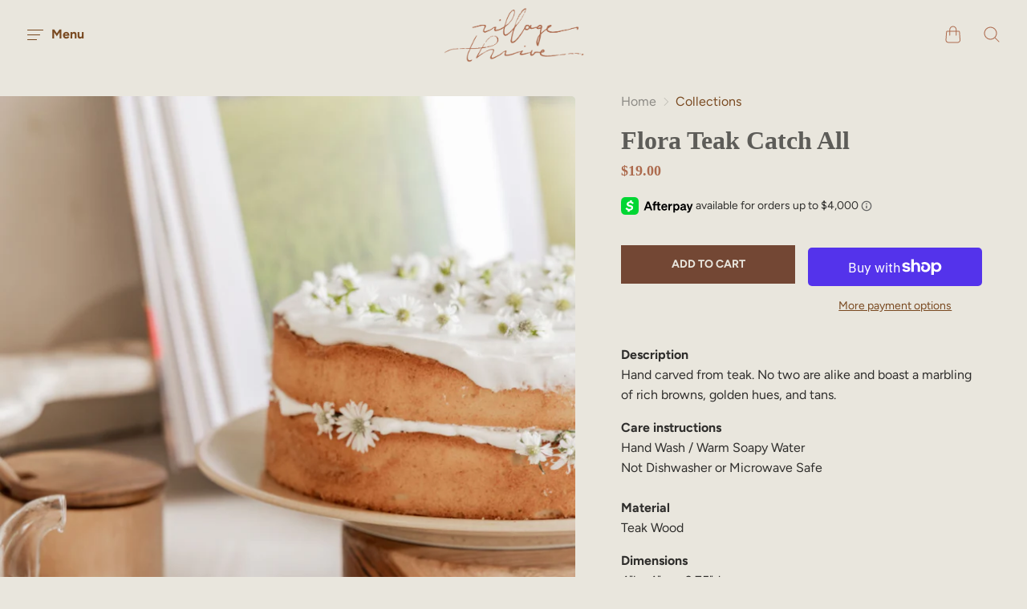

--- FILE ---
content_type: text/html; charset=utf-8
request_url: https://www.villagethrive.com/products/teak-flower-catch-all-small
body_size: 29071
content:
<!doctype html>
<!--[if IE]><html class="no-js ie9" lang="en"><![endif]-->
<!--[if !IE]><!--><html class="no-js no-touch" lang="en"><!--<![endif]-->
  <head>
	<!-- Added by AVADA SEO Suite -->
	





<meta name="twitter:image" content="http://www.villagethrive.com/cdn/shop/products/BaliInteriors-VillageThrive_October_-8.jpg?v=1669146527">
    






	<!-- /Added by AVADA SEO Suite -->
    <meta name="p:domain_verify" content="59226651a4421132cb2e75ee15319b93"/>
    <meta name="google-site-verification" content="WxOfSKOi8iuOe5b_dGl1fpEXhgWNpUGp_b_ToVBdWkc" />
    <meta charset="utf-8">
    <meta http-equiv="x-ua-compatible" content="IE=edge">
    <meta name="viewport" content="width=device-width, initial-scale=1">
<meta name="google-site-verification" content="0slHL9Y4M-L72M29mh7YDxCOpLxAXcut7zVKqgaFJhM" />
      <!-- Preconnect Domains -->
    <link rel="preconnect" href="https://cdn.shopify.com" crossorigin>
    <link rel="preconnect" href="https://fonts.shopify.com" crossorigin>
    <link rel="preconnect" href="https://monorail-edge.shopifysvc.com">

    <!-- Preload Assets -->
    <link rel="preload" href="//www.villagethrive.com/cdn/shop/t/27/assets/new-theme.css?v=86850013725862970781754592406" as="style">
    <link rel="preload" href="//www.villagethrive.com/cdn/shop/t/27/assets/reach.js?v=38871073287202662821651054161" as="script">
    
    <title>Flora Teak Catch All – Teak Homeware | Village Thrive</title>

    
      <meta name="description" content="Flora Teak Catch All — handcrafted and thoughtfully made for everyday living. Discover artisan quality and timeless design from Village Thrive.">
    

    
  <link rel="shortcut icon" href="//www.villagethrive.com/cdn/shop/files/Primary_Black-01_32x32.png?v=1614297638" type="image/png">

    
    















<meta property="og:site_name" content="Village Thrive">
<meta property="og:url" content="https://www.villagethrive.com/products/teak-flower-catch-all-small">
<meta property="og:title" content="Flora Teak Catch All">
<meta property="og:type" content="website">
<meta property="og:description" content="Flora Teak Catch All — handcrafted and thoughtfully made for everyday living. Discover artisan quality and timeless design from Village Thrive.">




    
    
    

    
    
    <meta
      property="og:image"
      content="https://www.villagethrive.com/cdn/shop/products/BaliInteriors-VillageThrive_October_-8_1200x1799.jpg?v=1669146527"
    />
    <meta
      property="og:image:secure_url"
      content="https://www.villagethrive.com/cdn/shop/products/BaliInteriors-VillageThrive_October_-8_1200x1799.jpg?v=1669146527"
    />
    <meta property="og:image:width" content="1200" />
    <meta property="og:image:height" content="1799" />
    
    
    <meta property="og:image:alt" content="Flora Teak Catch All handmade by Village Thrive using natural materials." />
  
















<meta name="twitter:title" content="Flora Teak Catch All – Teak Homeware | Village Thrive">
<meta name="twitter:description" content="Flora Teak Catch All — handcrafted and thoughtfully made for everyday living. Discover artisan quality and timeless design from Village Thrive.">


    
    
    
      
      
      <meta name="twitter:card" content="summary">
    
    
    <meta
      property="twitter:image"
      content="https://www.villagethrive.com/cdn/shop/products/BaliInteriors-VillageThrive_October_-8_1200x1200_crop_center.jpg?v=1669146527"
    />
    <meta property="twitter:image:width" content="1200" />
    <meta property="twitter:image:height" content="1200" />
    
    
    <meta property="twitter:image:alt" content="Flora Teak Catch All handmade by Village Thrive using natural materials." />
  



    
      <link rel="canonical" href="https://www.villagethrive.com/products/teak-flower-catch-all-small" />
    
    
    <link rel="dns-prefetch" href="//fonts.googleapis.com">

    <script>(function(H){H.classList.remove('no-js');H.classList.add('js')})(document.documentElement)</script>
    <script>(function(H){if('ontouchstart' in window){H.classList.remove('no-touch');H.classList.add('touch')}})(document.documentElement)</script>

    <script>window.performance && window.performance.mark && window.performance.mark('shopify.content_for_header.start');</script><meta name="facebook-domain-verification" content="hv82eii9vbf859nlidg76yg6rdq76r">
<meta name="facebook-domain-verification" content="n1qjzo4kmvzy4jx4t72m0vdwasazhe">
<meta name="google-site-verification" content="WxOfSKOi8iuOe5b_dGl1fpEXhgWNpUGp_b_ToVBdWkc">
<meta id="shopify-digital-wallet" name="shopify-digital-wallet" content="/669417537/digital_wallets/dialog">
<meta name="shopify-checkout-api-token" content="f2894adfcb4d07b4e55b26d278d27473">
<meta id="in-context-paypal-metadata" data-shop-id="669417537" data-venmo-supported="false" data-environment="production" data-locale="en_US" data-paypal-v4="true" data-currency="USD">
<link rel="alternate" type="application/json+oembed" href="https://www.villagethrive.com/products/teak-flower-catch-all-small.oembed">
<script async="async" src="/checkouts/internal/preloads.js?locale=en-US"></script>
<link rel="preconnect" href="https://shop.app" crossorigin="anonymous">
<script async="async" src="https://shop.app/checkouts/internal/preloads.js?locale=en-US&shop_id=669417537" crossorigin="anonymous"></script>
<script id="apple-pay-shop-capabilities" type="application/json">{"shopId":669417537,"countryCode":"US","currencyCode":"USD","merchantCapabilities":["supports3DS"],"merchantId":"gid:\/\/shopify\/Shop\/669417537","merchantName":"Village Thrive","requiredBillingContactFields":["postalAddress","email"],"requiredShippingContactFields":["postalAddress","email"],"shippingType":"shipping","supportedNetworks":["visa","masterCard","amex","discover","elo","jcb"],"total":{"type":"pending","label":"Village Thrive","amount":"1.00"},"shopifyPaymentsEnabled":true,"supportsSubscriptions":true}</script>
<script id="shopify-features" type="application/json">{"accessToken":"f2894adfcb4d07b4e55b26d278d27473","betas":["rich-media-storefront-analytics"],"domain":"www.villagethrive.com","predictiveSearch":true,"shopId":669417537,"locale":"en"}</script>
<script>var Shopify = Shopify || {};
Shopify.shop = "village-thrive.myshopify.com";
Shopify.locale = "en";
Shopify.currency = {"active":"USD","rate":"1.0"};
Shopify.country = "US";
Shopify.theme = {"name":"[PxU] Village Thrive+Reach2022","id":122337755201,"schema_name":"Reach","schema_version":"4.3.2","theme_store_id":null,"role":"main"};
Shopify.theme.handle = "null";
Shopify.theme.style = {"id":null,"handle":null};
Shopify.cdnHost = "www.villagethrive.com/cdn";
Shopify.routes = Shopify.routes || {};
Shopify.routes.root = "/";</script>
<script type="module">!function(o){(o.Shopify=o.Shopify||{}).modules=!0}(window);</script>
<script>!function(o){function n(){var o=[];function n(){o.push(Array.prototype.slice.apply(arguments))}return n.q=o,n}var t=o.Shopify=o.Shopify||{};t.loadFeatures=n(),t.autoloadFeatures=n()}(window);</script>
<script>
  window.ShopifyPay = window.ShopifyPay || {};
  window.ShopifyPay.apiHost = "shop.app\/pay";
  window.ShopifyPay.redirectState = null;
</script>
<script id="shop-js-analytics" type="application/json">{"pageType":"product"}</script>
<script defer="defer" async type="module" src="//www.villagethrive.com/cdn/shopifycloud/shop-js/modules/v2/client.init-shop-cart-sync_BT-GjEfc.en.esm.js"></script>
<script defer="defer" async type="module" src="//www.villagethrive.com/cdn/shopifycloud/shop-js/modules/v2/chunk.common_D58fp_Oc.esm.js"></script>
<script defer="defer" async type="module" src="//www.villagethrive.com/cdn/shopifycloud/shop-js/modules/v2/chunk.modal_xMitdFEc.esm.js"></script>
<script type="module">
  await import("//www.villagethrive.com/cdn/shopifycloud/shop-js/modules/v2/client.init-shop-cart-sync_BT-GjEfc.en.esm.js");
await import("//www.villagethrive.com/cdn/shopifycloud/shop-js/modules/v2/chunk.common_D58fp_Oc.esm.js");
await import("//www.villagethrive.com/cdn/shopifycloud/shop-js/modules/v2/chunk.modal_xMitdFEc.esm.js");

  window.Shopify.SignInWithShop?.initShopCartSync?.({"fedCMEnabled":true,"windoidEnabled":true});

</script>
<script>
  window.Shopify = window.Shopify || {};
  if (!window.Shopify.featureAssets) window.Shopify.featureAssets = {};
  window.Shopify.featureAssets['shop-js'] = {"shop-cart-sync":["modules/v2/client.shop-cart-sync_DZOKe7Ll.en.esm.js","modules/v2/chunk.common_D58fp_Oc.esm.js","modules/v2/chunk.modal_xMitdFEc.esm.js"],"init-fed-cm":["modules/v2/client.init-fed-cm_B6oLuCjv.en.esm.js","modules/v2/chunk.common_D58fp_Oc.esm.js","modules/v2/chunk.modal_xMitdFEc.esm.js"],"shop-cash-offers":["modules/v2/client.shop-cash-offers_D2sdYoxE.en.esm.js","modules/v2/chunk.common_D58fp_Oc.esm.js","modules/v2/chunk.modal_xMitdFEc.esm.js"],"shop-login-button":["modules/v2/client.shop-login-button_QeVjl5Y3.en.esm.js","modules/v2/chunk.common_D58fp_Oc.esm.js","modules/v2/chunk.modal_xMitdFEc.esm.js"],"pay-button":["modules/v2/client.pay-button_DXTOsIq6.en.esm.js","modules/v2/chunk.common_D58fp_Oc.esm.js","modules/v2/chunk.modal_xMitdFEc.esm.js"],"shop-button":["modules/v2/client.shop-button_DQZHx9pm.en.esm.js","modules/v2/chunk.common_D58fp_Oc.esm.js","modules/v2/chunk.modal_xMitdFEc.esm.js"],"avatar":["modules/v2/client.avatar_BTnouDA3.en.esm.js"],"init-windoid":["modules/v2/client.init-windoid_CR1B-cfM.en.esm.js","modules/v2/chunk.common_D58fp_Oc.esm.js","modules/v2/chunk.modal_xMitdFEc.esm.js"],"init-shop-for-new-customer-accounts":["modules/v2/client.init-shop-for-new-customer-accounts_C_vY_xzh.en.esm.js","modules/v2/client.shop-login-button_QeVjl5Y3.en.esm.js","modules/v2/chunk.common_D58fp_Oc.esm.js","modules/v2/chunk.modal_xMitdFEc.esm.js"],"init-shop-email-lookup-coordinator":["modules/v2/client.init-shop-email-lookup-coordinator_BI7n9ZSv.en.esm.js","modules/v2/chunk.common_D58fp_Oc.esm.js","modules/v2/chunk.modal_xMitdFEc.esm.js"],"init-shop-cart-sync":["modules/v2/client.init-shop-cart-sync_BT-GjEfc.en.esm.js","modules/v2/chunk.common_D58fp_Oc.esm.js","modules/v2/chunk.modal_xMitdFEc.esm.js"],"shop-toast-manager":["modules/v2/client.shop-toast-manager_DiYdP3xc.en.esm.js","modules/v2/chunk.common_D58fp_Oc.esm.js","modules/v2/chunk.modal_xMitdFEc.esm.js"],"init-customer-accounts":["modules/v2/client.init-customer-accounts_D9ZNqS-Q.en.esm.js","modules/v2/client.shop-login-button_QeVjl5Y3.en.esm.js","modules/v2/chunk.common_D58fp_Oc.esm.js","modules/v2/chunk.modal_xMitdFEc.esm.js"],"init-customer-accounts-sign-up":["modules/v2/client.init-customer-accounts-sign-up_iGw4briv.en.esm.js","modules/v2/client.shop-login-button_QeVjl5Y3.en.esm.js","modules/v2/chunk.common_D58fp_Oc.esm.js","modules/v2/chunk.modal_xMitdFEc.esm.js"],"shop-follow-button":["modules/v2/client.shop-follow-button_CqMgW2wH.en.esm.js","modules/v2/chunk.common_D58fp_Oc.esm.js","modules/v2/chunk.modal_xMitdFEc.esm.js"],"checkout-modal":["modules/v2/client.checkout-modal_xHeaAweL.en.esm.js","modules/v2/chunk.common_D58fp_Oc.esm.js","modules/v2/chunk.modal_xMitdFEc.esm.js"],"shop-login":["modules/v2/client.shop-login_D91U-Q7h.en.esm.js","modules/v2/chunk.common_D58fp_Oc.esm.js","modules/v2/chunk.modal_xMitdFEc.esm.js"],"lead-capture":["modules/v2/client.lead-capture_BJmE1dJe.en.esm.js","modules/v2/chunk.common_D58fp_Oc.esm.js","modules/v2/chunk.modal_xMitdFEc.esm.js"],"payment-terms":["modules/v2/client.payment-terms_Ci9AEqFq.en.esm.js","modules/v2/chunk.common_D58fp_Oc.esm.js","modules/v2/chunk.modal_xMitdFEc.esm.js"]};
</script>
<script>(function() {
  var isLoaded = false;
  function asyncLoad() {
    if (isLoaded) return;
    isLoaded = true;
    var urls = ["https:\/\/static.klaviyo.com\/onsite\/js\/klaviyo.js?company_id=XSicrC\u0026shop=village-thrive.myshopify.com","https:\/\/static.klaviyo.com\/onsite\/js\/klaviyo.js?company_id=XSicrC\u0026shop=village-thrive.myshopify.com","https:\/\/instafeed.nfcube.com\/cdn\/5d807b546a21e0ad2b855a6979de0ab4.js?shop=village-thrive.myshopify.com","https:\/\/seo.apps.avada.io\/scripttag\/avada-seo-installed.js?shop=village-thrive.myshopify.com","https:\/\/cdn-widgetsrepository.yotpo.com\/v1\/loader\/fqR0YnklNnvn4RSBJr0vFbCkYVgEvxyoPOphT5kD?shop=village-thrive.myshopify.com"];
    for (var i = 0; i < urls.length; i++) {
      var s = document.createElement('script');
      s.type = 'text/javascript';
      s.async = true;
      s.src = urls[i];
      var x = document.getElementsByTagName('script')[0];
      x.parentNode.insertBefore(s, x);
    }
  };
  if(window.attachEvent) {
    window.attachEvent('onload', asyncLoad);
  } else {
    window.addEventListener('load', asyncLoad, false);
  }
})();</script>
<script id="__st">var __st={"a":669417537,"offset":-28800,"reqid":"7ce1add1-9e8e-4b0d-a9ac-b3318edf282a-1769393086","pageurl":"www.villagethrive.com\/products\/teak-flower-catch-all-small","u":"4dd11a2d1353","p":"product","rtyp":"product","rid":6881325645889};</script>
<script>window.ShopifyPaypalV4VisibilityTracking = true;</script>
<script id="captcha-bootstrap">!function(){'use strict';const t='contact',e='account',n='new_comment',o=[[t,t],['blogs',n],['comments',n],[t,'customer']],c=[[e,'customer_login'],[e,'guest_login'],[e,'recover_customer_password'],[e,'create_customer']],r=t=>t.map((([t,e])=>`form[action*='/${t}']:not([data-nocaptcha='true']) input[name='form_type'][value='${e}']`)).join(','),a=t=>()=>t?[...document.querySelectorAll(t)].map((t=>t.form)):[];function s(){const t=[...o],e=r(t);return a(e)}const i='password',u='form_key',d=['recaptcha-v3-token','g-recaptcha-response','h-captcha-response',i],f=()=>{try{return window.sessionStorage}catch{return}},m='__shopify_v',_=t=>t.elements[u];function p(t,e,n=!1){try{const o=window.sessionStorage,c=JSON.parse(o.getItem(e)),{data:r}=function(t){const{data:e,action:n}=t;return t[m]||n?{data:e,action:n}:{data:t,action:n}}(c);for(const[e,n]of Object.entries(r))t.elements[e]&&(t.elements[e].value=n);n&&o.removeItem(e)}catch(o){console.error('form repopulation failed',{error:o})}}const l='form_type',E='cptcha';function T(t){t.dataset[E]=!0}const w=window,h=w.document,L='Shopify',v='ce_forms',y='captcha';let A=!1;((t,e)=>{const n=(g='f06e6c50-85a8-45c8-87d0-21a2b65856fe',I='https://cdn.shopify.com/shopifycloud/storefront-forms-hcaptcha/ce_storefront_forms_captcha_hcaptcha.v1.5.2.iife.js',D={infoText:'Protected by hCaptcha',privacyText:'Privacy',termsText:'Terms'},(t,e,n)=>{const o=w[L][v],c=o.bindForm;if(c)return c(t,g,e,D).then(n);var r;o.q.push([[t,g,e,D],n]),r=I,A||(h.body.append(Object.assign(h.createElement('script'),{id:'captcha-provider',async:!0,src:r})),A=!0)});var g,I,D;w[L]=w[L]||{},w[L][v]=w[L][v]||{},w[L][v].q=[],w[L][y]=w[L][y]||{},w[L][y].protect=function(t,e){n(t,void 0,e),T(t)},Object.freeze(w[L][y]),function(t,e,n,w,h,L){const[v,y,A,g]=function(t,e,n){const i=e?o:[],u=t?c:[],d=[...i,...u],f=r(d),m=r(i),_=r(d.filter((([t,e])=>n.includes(e))));return[a(f),a(m),a(_),s()]}(w,h,L),I=t=>{const e=t.target;return e instanceof HTMLFormElement?e:e&&e.form},D=t=>v().includes(t);t.addEventListener('submit',(t=>{const e=I(t);if(!e)return;const n=D(e)&&!e.dataset.hcaptchaBound&&!e.dataset.recaptchaBound,o=_(e),c=g().includes(e)&&(!o||!o.value);(n||c)&&t.preventDefault(),c&&!n&&(function(t){try{if(!f())return;!function(t){const e=f();if(!e)return;const n=_(t);if(!n)return;const o=n.value;o&&e.removeItem(o)}(t);const e=Array.from(Array(32),(()=>Math.random().toString(36)[2])).join('');!function(t,e){_(t)||t.append(Object.assign(document.createElement('input'),{type:'hidden',name:u})),t.elements[u].value=e}(t,e),function(t,e){const n=f();if(!n)return;const o=[...t.querySelectorAll(`input[type='${i}']`)].map((({name:t})=>t)),c=[...d,...o],r={};for(const[a,s]of new FormData(t).entries())c.includes(a)||(r[a]=s);n.setItem(e,JSON.stringify({[m]:1,action:t.action,data:r}))}(t,e)}catch(e){console.error('failed to persist form',e)}}(e),e.submit())}));const S=(t,e)=>{t&&!t.dataset[E]&&(n(t,e.some((e=>e===t))),T(t))};for(const o of['focusin','change'])t.addEventListener(o,(t=>{const e=I(t);D(e)&&S(e,y())}));const B=e.get('form_key'),M=e.get(l),P=B&&M;t.addEventListener('DOMContentLoaded',(()=>{const t=y();if(P)for(const e of t)e.elements[l].value===M&&p(e,B);[...new Set([...A(),...v().filter((t=>'true'===t.dataset.shopifyCaptcha))])].forEach((e=>S(e,t)))}))}(h,new URLSearchParams(w.location.search),n,t,e,['guest_login'])})(!0,!0)}();</script>
<script integrity="sha256-4kQ18oKyAcykRKYeNunJcIwy7WH5gtpwJnB7kiuLZ1E=" data-source-attribution="shopify.loadfeatures" defer="defer" src="//www.villagethrive.com/cdn/shopifycloud/storefront/assets/storefront/load_feature-a0a9edcb.js" crossorigin="anonymous"></script>
<script crossorigin="anonymous" defer="defer" src="//www.villagethrive.com/cdn/shopifycloud/storefront/assets/shopify_pay/storefront-65b4c6d7.js?v=20250812"></script>
<script data-source-attribution="shopify.dynamic_checkout.dynamic.init">var Shopify=Shopify||{};Shopify.PaymentButton=Shopify.PaymentButton||{isStorefrontPortableWallets:!0,init:function(){window.Shopify.PaymentButton.init=function(){};var t=document.createElement("script");t.src="https://www.villagethrive.com/cdn/shopifycloud/portable-wallets/latest/portable-wallets.en.js",t.type="module",document.head.appendChild(t)}};
</script>
<script data-source-attribution="shopify.dynamic_checkout.buyer_consent">
  function portableWalletsHideBuyerConsent(e){var t=document.getElementById("shopify-buyer-consent"),n=document.getElementById("shopify-subscription-policy-button");t&&n&&(t.classList.add("hidden"),t.setAttribute("aria-hidden","true"),n.removeEventListener("click",e))}function portableWalletsShowBuyerConsent(e){var t=document.getElementById("shopify-buyer-consent"),n=document.getElementById("shopify-subscription-policy-button");t&&n&&(t.classList.remove("hidden"),t.removeAttribute("aria-hidden"),n.addEventListener("click",e))}window.Shopify?.PaymentButton&&(window.Shopify.PaymentButton.hideBuyerConsent=portableWalletsHideBuyerConsent,window.Shopify.PaymentButton.showBuyerConsent=portableWalletsShowBuyerConsent);
</script>
<script>
  function portableWalletsCleanup(e){e&&e.src&&console.error("Failed to load portable wallets script "+e.src);var t=document.querySelectorAll("shopify-accelerated-checkout .shopify-payment-button__skeleton, shopify-accelerated-checkout-cart .wallet-cart-button__skeleton"),e=document.getElementById("shopify-buyer-consent");for(let e=0;e<t.length;e++)t[e].remove();e&&e.remove()}function portableWalletsNotLoadedAsModule(e){e instanceof ErrorEvent&&"string"==typeof e.message&&e.message.includes("import.meta")&&"string"==typeof e.filename&&e.filename.includes("portable-wallets")&&(window.removeEventListener("error",portableWalletsNotLoadedAsModule),window.Shopify.PaymentButton.failedToLoad=e,"loading"===document.readyState?document.addEventListener("DOMContentLoaded",window.Shopify.PaymentButton.init):window.Shopify.PaymentButton.init())}window.addEventListener("error",portableWalletsNotLoadedAsModule);
</script>

<script type="module" src="https://www.villagethrive.com/cdn/shopifycloud/portable-wallets/latest/portable-wallets.en.js" onError="portableWalletsCleanup(this)" crossorigin="anonymous"></script>
<script nomodule>
  document.addEventListener("DOMContentLoaded", portableWalletsCleanup);
</script>

<link id="shopify-accelerated-checkout-styles" rel="stylesheet" media="screen" href="https://www.villagethrive.com/cdn/shopifycloud/portable-wallets/latest/accelerated-checkout-backwards-compat.css" crossorigin="anonymous">
<style id="shopify-accelerated-checkout-cart">
        #shopify-buyer-consent {
  margin-top: 1em;
  display: inline-block;
  width: 100%;
}

#shopify-buyer-consent.hidden {
  display: none;
}

#shopify-subscription-policy-button {
  background: none;
  border: none;
  padding: 0;
  text-decoration: underline;
  font-size: inherit;
  cursor: pointer;
}

#shopify-subscription-policy-button::before {
  box-shadow: none;
}

      </style>

<script>window.performance && window.performance.mark && window.performance.mark('shopify.content_for_header.end');</script>

    <link href="//www.villagethrive.com/cdn/shop/t/27/assets/theme.scss.css?v=26757164253809006001759331731" rel="stylesheet" type="text/css" media="all" />
    <link href="//www.villagethrive.com/cdn/shop/t/27/assets/new-theme.css?v=86850013725862970781754592406" rel="stylesheet" type="text/css" media="all" />
    <link href="//www.villagethrive.com/cdn/shop/t/27/assets/custom.css?v=14008983654804783021754588777" rel="stylesheet" type="text/css" media="all" />
    <link href="//www.villagethrive.com/cdn/shop/t/27/assets/swatchColor.css?v=174942919748569343591697076221" rel="stylesheet" type="text/css" media="all" />
    
    
    
    <script>
      window.Theme = {};
      Theme.version = "4.7.0";
      Theme.routes = {
        "root_url": "/",
        "account_url": "/account",
        "account_login_url": "https://www.villagethrive.com/customer_authentication/redirect?locale=en&region_country=US",
        "account_logout_url": "/account/logout",
        "account_register_url": "https://shopify.com/669417537/account?locale=en",
        "account_addresses_url": "/account/addresses",
        "collections_url": "/collections",
        "all_products_collection_url": "/collections/all",
        "search_url": "/search",
        "cart_url": "/cart",
        "cart_add_url": "/cart/add",
        "cart_change_url": "/cart/change",
        "cart_clear_url": "/cart/clear",
        "product_recommendations_url": "/recommendations/products"
      };
    </script>
    
    
       
      <link rel="stylesheet" href="https://unpkg.com/flickity@2/dist/flickity.min.css">
      <script src="https://unpkg.com/flickity@2.3.0/dist/flickity.pkgd.min.js"></script>
    
  <!-- BEGIN app block: shopify://apps/yotpo-product-reviews/blocks/settings/eb7dfd7d-db44-4334-bc49-c893b51b36cf -->


<script type="text/javascript">
  (function e(){var e=document.createElement("script");
  e.type="text/javascript",e.async=true,
  e.src="//staticw2.yotpo.com//widget.js?lang=en";
  var t=document.getElementsByTagName("script")[0];
  t.parentNode.insertBefore(e,t)})();
</script>



  
<!-- END app block --><link href="https://monorail-edge.shopifysvc.com" rel="dns-prefetch">
<script>(function(){if ("sendBeacon" in navigator && "performance" in window) {try {var session_token_from_headers = performance.getEntriesByType('navigation')[0].serverTiming.find(x => x.name == '_s').description;} catch {var session_token_from_headers = undefined;}var session_cookie_matches = document.cookie.match(/_shopify_s=([^;]*)/);var session_token_from_cookie = session_cookie_matches && session_cookie_matches.length === 2 ? session_cookie_matches[1] : "";var session_token = session_token_from_headers || session_token_from_cookie || "";function handle_abandonment_event(e) {var entries = performance.getEntries().filter(function(entry) {return /monorail-edge.shopifysvc.com/.test(entry.name);});if (!window.abandonment_tracked && entries.length === 0) {window.abandonment_tracked = true;var currentMs = Date.now();var navigation_start = performance.timing.navigationStart;var payload = {shop_id: 669417537,url: window.location.href,navigation_start,duration: currentMs - navigation_start,session_token,page_type: "product"};window.navigator.sendBeacon("https://monorail-edge.shopifysvc.com/v1/produce", JSON.stringify({schema_id: "online_store_buyer_site_abandonment/1.1",payload: payload,metadata: {event_created_at_ms: currentMs,event_sent_at_ms: currentMs}}));}}window.addEventListener('pagehide', handle_abandonment_event);}}());</script>
<script id="web-pixels-manager-setup">(function e(e,d,r,n,o){if(void 0===o&&(o={}),!Boolean(null===(a=null===(i=window.Shopify)||void 0===i?void 0:i.analytics)||void 0===a?void 0:a.replayQueue)){var i,a;window.Shopify=window.Shopify||{};var t=window.Shopify;t.analytics=t.analytics||{};var s=t.analytics;s.replayQueue=[],s.publish=function(e,d,r){return s.replayQueue.push([e,d,r]),!0};try{self.performance.mark("wpm:start")}catch(e){}var l=function(){var e={modern:/Edge?\/(1{2}[4-9]|1[2-9]\d|[2-9]\d{2}|\d{4,})\.\d+(\.\d+|)|Firefox\/(1{2}[4-9]|1[2-9]\d|[2-9]\d{2}|\d{4,})\.\d+(\.\d+|)|Chrom(ium|e)\/(9{2}|\d{3,})\.\d+(\.\d+|)|(Maci|X1{2}).+ Version\/(15\.\d+|(1[6-9]|[2-9]\d|\d{3,})\.\d+)([,.]\d+|)( \(\w+\)|)( Mobile\/\w+|) Safari\/|Chrome.+OPR\/(9{2}|\d{3,})\.\d+\.\d+|(CPU[ +]OS|iPhone[ +]OS|CPU[ +]iPhone|CPU IPhone OS|CPU iPad OS)[ +]+(15[._]\d+|(1[6-9]|[2-9]\d|\d{3,})[._]\d+)([._]\d+|)|Android:?[ /-](13[3-9]|1[4-9]\d|[2-9]\d{2}|\d{4,})(\.\d+|)(\.\d+|)|Android.+Firefox\/(13[5-9]|1[4-9]\d|[2-9]\d{2}|\d{4,})\.\d+(\.\d+|)|Android.+Chrom(ium|e)\/(13[3-9]|1[4-9]\d|[2-9]\d{2}|\d{4,})\.\d+(\.\d+|)|SamsungBrowser\/([2-9]\d|\d{3,})\.\d+/,legacy:/Edge?\/(1[6-9]|[2-9]\d|\d{3,})\.\d+(\.\d+|)|Firefox\/(5[4-9]|[6-9]\d|\d{3,})\.\d+(\.\d+|)|Chrom(ium|e)\/(5[1-9]|[6-9]\d|\d{3,})\.\d+(\.\d+|)([\d.]+$|.*Safari\/(?![\d.]+ Edge\/[\d.]+$))|(Maci|X1{2}).+ Version\/(10\.\d+|(1[1-9]|[2-9]\d|\d{3,})\.\d+)([,.]\d+|)( \(\w+\)|)( Mobile\/\w+|) Safari\/|Chrome.+OPR\/(3[89]|[4-9]\d|\d{3,})\.\d+\.\d+|(CPU[ +]OS|iPhone[ +]OS|CPU[ +]iPhone|CPU IPhone OS|CPU iPad OS)[ +]+(10[._]\d+|(1[1-9]|[2-9]\d|\d{3,})[._]\d+)([._]\d+|)|Android:?[ /-](13[3-9]|1[4-9]\d|[2-9]\d{2}|\d{4,})(\.\d+|)(\.\d+|)|Mobile Safari.+OPR\/([89]\d|\d{3,})\.\d+\.\d+|Android.+Firefox\/(13[5-9]|1[4-9]\d|[2-9]\d{2}|\d{4,})\.\d+(\.\d+|)|Android.+Chrom(ium|e)\/(13[3-9]|1[4-9]\d|[2-9]\d{2}|\d{4,})\.\d+(\.\d+|)|Android.+(UC? ?Browser|UCWEB|U3)[ /]?(15\.([5-9]|\d{2,})|(1[6-9]|[2-9]\d|\d{3,})\.\d+)\.\d+|SamsungBrowser\/(5\.\d+|([6-9]|\d{2,})\.\d+)|Android.+MQ{2}Browser\/(14(\.(9|\d{2,})|)|(1[5-9]|[2-9]\d|\d{3,})(\.\d+|))(\.\d+|)|K[Aa][Ii]OS\/(3\.\d+|([4-9]|\d{2,})\.\d+)(\.\d+|)/},d=e.modern,r=e.legacy,n=navigator.userAgent;return n.match(d)?"modern":n.match(r)?"legacy":"unknown"}(),u="modern"===l?"modern":"legacy",c=(null!=n?n:{modern:"",legacy:""})[u],f=function(e){return[e.baseUrl,"/wpm","/b",e.hashVersion,"modern"===e.buildTarget?"m":"l",".js"].join("")}({baseUrl:d,hashVersion:r,buildTarget:u}),m=function(e){var d=e.version,r=e.bundleTarget,n=e.surface,o=e.pageUrl,i=e.monorailEndpoint;return{emit:function(e){var a=e.status,t=e.errorMsg,s=(new Date).getTime(),l=JSON.stringify({metadata:{event_sent_at_ms:s},events:[{schema_id:"web_pixels_manager_load/3.1",payload:{version:d,bundle_target:r,page_url:o,status:a,surface:n,error_msg:t},metadata:{event_created_at_ms:s}}]});if(!i)return console&&console.warn&&console.warn("[Web Pixels Manager] No Monorail endpoint provided, skipping logging."),!1;try{return self.navigator.sendBeacon.bind(self.navigator)(i,l)}catch(e){}var u=new XMLHttpRequest;try{return u.open("POST",i,!0),u.setRequestHeader("Content-Type","text/plain"),u.send(l),!0}catch(e){return console&&console.warn&&console.warn("[Web Pixels Manager] Got an unhandled error while logging to Monorail."),!1}}}}({version:r,bundleTarget:l,surface:e.surface,pageUrl:self.location.href,monorailEndpoint:e.monorailEndpoint});try{o.browserTarget=l,function(e){var d=e.src,r=e.async,n=void 0===r||r,o=e.onload,i=e.onerror,a=e.sri,t=e.scriptDataAttributes,s=void 0===t?{}:t,l=document.createElement("script"),u=document.querySelector("head"),c=document.querySelector("body");if(l.async=n,l.src=d,a&&(l.integrity=a,l.crossOrigin="anonymous"),s)for(var f in s)if(Object.prototype.hasOwnProperty.call(s,f))try{l.dataset[f]=s[f]}catch(e){}if(o&&l.addEventListener("load",o),i&&l.addEventListener("error",i),u)u.appendChild(l);else{if(!c)throw new Error("Did not find a head or body element to append the script");c.appendChild(l)}}({src:f,async:!0,onload:function(){if(!function(){var e,d;return Boolean(null===(d=null===(e=window.Shopify)||void 0===e?void 0:e.analytics)||void 0===d?void 0:d.initialized)}()){var d=window.webPixelsManager.init(e)||void 0;if(d){var r=window.Shopify.analytics;r.replayQueue.forEach((function(e){var r=e[0],n=e[1],o=e[2];d.publishCustomEvent(r,n,o)})),r.replayQueue=[],r.publish=d.publishCustomEvent,r.visitor=d.visitor,r.initialized=!0}}},onerror:function(){return m.emit({status:"failed",errorMsg:"".concat(f," has failed to load")})},sri:function(e){var d=/^sha384-[A-Za-z0-9+/=]+$/;return"string"==typeof e&&d.test(e)}(c)?c:"",scriptDataAttributes:o}),m.emit({status:"loading"})}catch(e){m.emit({status:"failed",errorMsg:(null==e?void 0:e.message)||"Unknown error"})}}})({shopId: 669417537,storefrontBaseUrl: "https://www.villagethrive.com",extensionsBaseUrl: "https://extensions.shopifycdn.com/cdn/shopifycloud/web-pixels-manager",monorailEndpoint: "https://monorail-edge.shopifysvc.com/unstable/produce_batch",surface: "storefront-renderer",enabledBetaFlags: ["2dca8a86"],webPixelsConfigList: [{"id":"1208451349","configuration":"{\"yotpoStoreId\":\"fqR0YnklNnvn4RSBJr0vFbCkYVgEvxyoPOphT5kD\"}","eventPayloadVersion":"v1","runtimeContext":"STRICT","scriptVersion":"8bb37a256888599d9a3d57f0551d3859","type":"APP","apiClientId":70132,"privacyPurposes":["ANALYTICS","MARKETING","SALE_OF_DATA"],"dataSharingAdjustments":{"protectedCustomerApprovalScopes":["read_customer_address","read_customer_email","read_customer_name","read_customer_personal_data","read_customer_phone"]}},{"id":"1082261781","configuration":"{\"accountID\":\"village-thrive\"}","eventPayloadVersion":"v1","runtimeContext":"STRICT","scriptVersion":"5503eca56790d6863e31590c8c364ee3","type":"APP","apiClientId":12388204545,"privacyPurposes":["ANALYTICS","MARKETING","SALE_OF_DATA"],"dataSharingAdjustments":{"protectedCustomerApprovalScopes":["read_customer_email","read_customer_name","read_customer_personal_data","read_customer_phone"]}},{"id":"649199893","configuration":"{\"config\":\"{\\\"google_tag_ids\\\":[\\\"G-ZR2YKDWH6P\\\",\\\"GT-M6B9T69\\\"],\\\"target_country\\\":\\\"US\\\",\\\"gtag_events\\\":[{\\\"type\\\":\\\"begin_checkout\\\",\\\"action_label\\\":[\\\"G-9Y32072Y8D\\\",\\\"G-ZR2YKDWH6P\\\"]},{\\\"type\\\":\\\"search\\\",\\\"action_label\\\":[\\\"G-9Y32072Y8D\\\",\\\"G-ZR2YKDWH6P\\\"]},{\\\"type\\\":\\\"view_item\\\",\\\"action_label\\\":[\\\"G-9Y32072Y8D\\\",\\\"MC-JJ5MCXCBRW\\\",\\\"G-ZR2YKDWH6P\\\"]},{\\\"type\\\":\\\"purchase\\\",\\\"action_label\\\":[\\\"G-9Y32072Y8D\\\",\\\"MC-JJ5MCXCBRW\\\",\\\"G-ZR2YKDWH6P\\\"]},{\\\"type\\\":\\\"page_view\\\",\\\"action_label\\\":[\\\"G-9Y32072Y8D\\\",\\\"MC-JJ5MCXCBRW\\\",\\\"G-ZR2YKDWH6P\\\"]},{\\\"type\\\":\\\"add_payment_info\\\",\\\"action_label\\\":[\\\"G-9Y32072Y8D\\\",\\\"G-ZR2YKDWH6P\\\"]},{\\\"type\\\":\\\"add_to_cart\\\",\\\"action_label\\\":[\\\"G-9Y32072Y8D\\\",\\\"G-ZR2YKDWH6P\\\"]}],\\\"enable_monitoring_mode\\\":false}\"}","eventPayloadVersion":"v1","runtimeContext":"OPEN","scriptVersion":"b2a88bafab3e21179ed38636efcd8a93","type":"APP","apiClientId":1780363,"privacyPurposes":[],"dataSharingAdjustments":{"protectedCustomerApprovalScopes":["read_customer_address","read_customer_email","read_customer_name","read_customer_personal_data","read_customer_phone"]}},{"id":"264962325","configuration":"{\"pixel_id\":\"805138837512126\",\"pixel_type\":\"facebook_pixel\",\"metaapp_system_user_token\":\"-\"}","eventPayloadVersion":"v1","runtimeContext":"OPEN","scriptVersion":"ca16bc87fe92b6042fbaa3acc2fbdaa6","type":"APP","apiClientId":2329312,"privacyPurposes":["ANALYTICS","MARKETING","SALE_OF_DATA"],"dataSharingAdjustments":{"protectedCustomerApprovalScopes":["read_customer_address","read_customer_email","read_customer_name","read_customer_personal_data","read_customer_phone"]}},{"id":"145228053","configuration":"{\"tagID\":\"2612497491027\"}","eventPayloadVersion":"v1","runtimeContext":"STRICT","scriptVersion":"18031546ee651571ed29edbe71a3550b","type":"APP","apiClientId":3009811,"privacyPurposes":["ANALYTICS","MARKETING","SALE_OF_DATA"],"dataSharingAdjustments":{"protectedCustomerApprovalScopes":["read_customer_address","read_customer_email","read_customer_name","read_customer_personal_data","read_customer_phone"]}},{"id":"shopify-app-pixel","configuration":"{}","eventPayloadVersion":"v1","runtimeContext":"STRICT","scriptVersion":"0450","apiClientId":"shopify-pixel","type":"APP","privacyPurposes":["ANALYTICS","MARKETING"]},{"id":"shopify-custom-pixel","eventPayloadVersion":"v1","runtimeContext":"LAX","scriptVersion":"0450","apiClientId":"shopify-pixel","type":"CUSTOM","privacyPurposes":["ANALYTICS","MARKETING"]}],isMerchantRequest: false,initData: {"shop":{"name":"Village Thrive","paymentSettings":{"currencyCode":"USD"},"myshopifyDomain":"village-thrive.myshopify.com","countryCode":"US","storefrontUrl":"https:\/\/www.villagethrive.com"},"customer":null,"cart":null,"checkout":null,"productVariants":[{"price":{"amount":19.0,"currencyCode":"USD"},"product":{"title":"Flora Teak Catch All","vendor":"Village Thrive","id":"6881325645889","untranslatedTitle":"Flora Teak Catch All","url":"\/products\/teak-flower-catch-all-small","type":""},"id":"40181458927681","image":{"src":"\/\/www.villagethrive.com\/cdn\/shop\/products\/BaliInteriors-VillageThrive_October_-8.jpg?v=1669146527"},"sku":"H-TK-FLRA-S","title":"Default Title","untranslatedTitle":"Default Title"}],"purchasingCompany":null},},"https://www.villagethrive.com/cdn","fcfee988w5aeb613cpc8e4bc33m6693e112",{"modern":"","legacy":""},{"shopId":"669417537","storefrontBaseUrl":"https:\/\/www.villagethrive.com","extensionBaseUrl":"https:\/\/extensions.shopifycdn.com\/cdn\/shopifycloud\/web-pixels-manager","surface":"storefront-renderer","enabledBetaFlags":"[\"2dca8a86\"]","isMerchantRequest":"false","hashVersion":"fcfee988w5aeb613cpc8e4bc33m6693e112","publish":"custom","events":"[[\"page_viewed\",{}],[\"product_viewed\",{\"productVariant\":{\"price\":{\"amount\":19.0,\"currencyCode\":\"USD\"},\"product\":{\"title\":\"Flora Teak Catch All\",\"vendor\":\"Village Thrive\",\"id\":\"6881325645889\",\"untranslatedTitle\":\"Flora Teak Catch All\",\"url\":\"\/products\/teak-flower-catch-all-small\",\"type\":\"\"},\"id\":\"40181458927681\",\"image\":{\"src\":\"\/\/www.villagethrive.com\/cdn\/shop\/products\/BaliInteriors-VillageThrive_October_-8.jpg?v=1669146527\"},\"sku\":\"H-TK-FLRA-S\",\"title\":\"Default Title\",\"untranslatedTitle\":\"Default Title\"}}]]"});</script><script>
  window.ShopifyAnalytics = window.ShopifyAnalytics || {};
  window.ShopifyAnalytics.meta = window.ShopifyAnalytics.meta || {};
  window.ShopifyAnalytics.meta.currency = 'USD';
  var meta = {"product":{"id":6881325645889,"gid":"gid:\/\/shopify\/Product\/6881325645889","vendor":"Village Thrive","type":"","handle":"teak-flower-catch-all-small","variants":[{"id":40181458927681,"price":1900,"name":"Flora Teak Catch All","public_title":null,"sku":"H-TK-FLRA-S"}],"remote":false},"page":{"pageType":"product","resourceType":"product","resourceId":6881325645889,"requestId":"7ce1add1-9e8e-4b0d-a9ac-b3318edf282a-1769393086"}};
  for (var attr in meta) {
    window.ShopifyAnalytics.meta[attr] = meta[attr];
  }
</script>
<script class="analytics">
  (function () {
    var customDocumentWrite = function(content) {
      var jquery = null;

      if (window.jQuery) {
        jquery = window.jQuery;
      } else if (window.Checkout && window.Checkout.$) {
        jquery = window.Checkout.$;
      }

      if (jquery) {
        jquery('body').append(content);
      }
    };

    var hasLoggedConversion = function(token) {
      if (token) {
        return document.cookie.indexOf('loggedConversion=' + token) !== -1;
      }
      return false;
    }

    var setCookieIfConversion = function(token) {
      if (token) {
        var twoMonthsFromNow = new Date(Date.now());
        twoMonthsFromNow.setMonth(twoMonthsFromNow.getMonth() + 2);

        document.cookie = 'loggedConversion=' + token + '; expires=' + twoMonthsFromNow;
      }
    }

    var trekkie = window.ShopifyAnalytics.lib = window.trekkie = window.trekkie || [];
    if (trekkie.integrations) {
      return;
    }
    trekkie.methods = [
      'identify',
      'page',
      'ready',
      'track',
      'trackForm',
      'trackLink'
    ];
    trekkie.factory = function(method) {
      return function() {
        var args = Array.prototype.slice.call(arguments);
        args.unshift(method);
        trekkie.push(args);
        return trekkie;
      };
    };
    for (var i = 0; i < trekkie.methods.length; i++) {
      var key = trekkie.methods[i];
      trekkie[key] = trekkie.factory(key);
    }
    trekkie.load = function(config) {
      trekkie.config = config || {};
      trekkie.config.initialDocumentCookie = document.cookie;
      var first = document.getElementsByTagName('script')[0];
      var script = document.createElement('script');
      script.type = 'text/javascript';
      script.onerror = function(e) {
        var scriptFallback = document.createElement('script');
        scriptFallback.type = 'text/javascript';
        scriptFallback.onerror = function(error) {
                var Monorail = {
      produce: function produce(monorailDomain, schemaId, payload) {
        var currentMs = new Date().getTime();
        var event = {
          schema_id: schemaId,
          payload: payload,
          metadata: {
            event_created_at_ms: currentMs,
            event_sent_at_ms: currentMs
          }
        };
        return Monorail.sendRequest("https://" + monorailDomain + "/v1/produce", JSON.stringify(event));
      },
      sendRequest: function sendRequest(endpointUrl, payload) {
        // Try the sendBeacon API
        if (window && window.navigator && typeof window.navigator.sendBeacon === 'function' && typeof window.Blob === 'function' && !Monorail.isIos12()) {
          var blobData = new window.Blob([payload], {
            type: 'text/plain'
          });

          if (window.navigator.sendBeacon(endpointUrl, blobData)) {
            return true;
          } // sendBeacon was not successful

        } // XHR beacon

        var xhr = new XMLHttpRequest();

        try {
          xhr.open('POST', endpointUrl);
          xhr.setRequestHeader('Content-Type', 'text/plain');
          xhr.send(payload);
        } catch (e) {
          console.log(e);
        }

        return false;
      },
      isIos12: function isIos12() {
        return window.navigator.userAgent.lastIndexOf('iPhone; CPU iPhone OS 12_') !== -1 || window.navigator.userAgent.lastIndexOf('iPad; CPU OS 12_') !== -1;
      }
    };
    Monorail.produce('monorail-edge.shopifysvc.com',
      'trekkie_storefront_load_errors/1.1',
      {shop_id: 669417537,
      theme_id: 122337755201,
      app_name: "storefront",
      context_url: window.location.href,
      source_url: "//www.villagethrive.com/cdn/s/trekkie.storefront.8d95595f799fbf7e1d32231b9a28fd43b70c67d3.min.js"});

        };
        scriptFallback.async = true;
        scriptFallback.src = '//www.villagethrive.com/cdn/s/trekkie.storefront.8d95595f799fbf7e1d32231b9a28fd43b70c67d3.min.js';
        first.parentNode.insertBefore(scriptFallback, first);
      };
      script.async = true;
      script.src = '//www.villagethrive.com/cdn/s/trekkie.storefront.8d95595f799fbf7e1d32231b9a28fd43b70c67d3.min.js';
      first.parentNode.insertBefore(script, first);
    };
    trekkie.load(
      {"Trekkie":{"appName":"storefront","development":false,"defaultAttributes":{"shopId":669417537,"isMerchantRequest":null,"themeId":122337755201,"themeCityHash":"2922687338449476466","contentLanguage":"en","currency":"USD","eventMetadataId":"8ce27325-28d9-4a9b-898c-426ae4dad0bf"},"isServerSideCookieWritingEnabled":true,"monorailRegion":"shop_domain","enabledBetaFlags":["65f19447"]},"Session Attribution":{},"S2S":{"facebookCapiEnabled":true,"source":"trekkie-storefront-renderer","apiClientId":580111}}
    );

    var loaded = false;
    trekkie.ready(function() {
      if (loaded) return;
      loaded = true;

      window.ShopifyAnalytics.lib = window.trekkie;

      var originalDocumentWrite = document.write;
      document.write = customDocumentWrite;
      try { window.ShopifyAnalytics.merchantGoogleAnalytics.call(this); } catch(error) {};
      document.write = originalDocumentWrite;

      window.ShopifyAnalytics.lib.page(null,{"pageType":"product","resourceType":"product","resourceId":6881325645889,"requestId":"7ce1add1-9e8e-4b0d-a9ac-b3318edf282a-1769393086","shopifyEmitted":true});

      var match = window.location.pathname.match(/checkouts\/(.+)\/(thank_you|post_purchase)/)
      var token = match? match[1]: undefined;
      if (!hasLoggedConversion(token)) {
        setCookieIfConversion(token);
        window.ShopifyAnalytics.lib.track("Viewed Product",{"currency":"USD","variantId":40181458927681,"productId":6881325645889,"productGid":"gid:\/\/shopify\/Product\/6881325645889","name":"Flora Teak Catch All","price":"19.00","sku":"H-TK-FLRA-S","brand":"Village Thrive","variant":null,"category":"","nonInteraction":true,"remote":false},undefined,undefined,{"shopifyEmitted":true});
      window.ShopifyAnalytics.lib.track("monorail:\/\/trekkie_storefront_viewed_product\/1.1",{"currency":"USD","variantId":40181458927681,"productId":6881325645889,"productGid":"gid:\/\/shopify\/Product\/6881325645889","name":"Flora Teak Catch All","price":"19.00","sku":"H-TK-FLRA-S","brand":"Village Thrive","variant":null,"category":"","nonInteraction":true,"remote":false,"referer":"https:\/\/www.villagethrive.com\/products\/teak-flower-catch-all-small"});
      }
    });


        var eventsListenerScript = document.createElement('script');
        eventsListenerScript.async = true;
        eventsListenerScript.src = "//www.villagethrive.com/cdn/shopifycloud/storefront/assets/shop_events_listener-3da45d37.js";
        document.getElementsByTagName('head')[0].appendChild(eventsListenerScript);

})();</script>
  <script>
  if (!window.ga || (window.ga && typeof window.ga !== 'function')) {
    window.ga = function ga() {
      (window.ga.q = window.ga.q || []).push(arguments);
      if (window.Shopify && window.Shopify.analytics && typeof window.Shopify.analytics.publish === 'function') {
        window.Shopify.analytics.publish("ga_stub_called", {}, {sendTo: "google_osp_migration"});
      }
      console.error("Shopify's Google Analytics stub called with:", Array.from(arguments), "\nSee https://help.shopify.com/manual/promoting-marketing/pixels/pixel-migration#google for more information.");
    };
    if (window.Shopify && window.Shopify.analytics && typeof window.Shopify.analytics.publish === 'function') {
      window.Shopify.analytics.publish("ga_stub_initialized", {}, {sendTo: "google_osp_migration"});
    }
  }
</script>
<script
  defer
  src="https://www.villagethrive.com/cdn/shopifycloud/perf-kit/shopify-perf-kit-3.0.4.min.js"
  data-application="storefront-renderer"
  data-shop-id="669417537"
  data-render-region="gcp-us-east1"
  data-page-type="product"
  data-theme-instance-id="122337755201"
  data-theme-name="Reach"
  data-theme-version="4.3.2"
  data-monorail-region="shop_domain"
  data-resource-timing-sampling-rate="10"
  data-shs="true"
  data-shs-beacon="true"
  data-shs-export-with-fetch="true"
  data-shs-logs-sample-rate="1"
  data-shs-beacon-endpoint="https://www.villagethrive.com/api/collect"
></script>
</head>
<!-- Google tag (gtag.js) -->
<script async src="https://www.googletagmanager.com/gtag/js?id=G-ZR2YKDWH6P"></script>
<script>
  window.dataLayer = window.dataLayer || [];
  function gtag(){dataLayer.push(arguments);}
  gtag('js', new Date());

  gtag('config', 'G-ZR2YKDWH6P');
</script>
  <body>
    




<!-- Root element of PhotoSwipe. Must have class pswp. -->
<div
  class="pswp"
  tabindex="-1"
  role="dialog"
  aria-hidden="true"
  data-photoswipe
>
  <!--
    Background of PhotoSwipe.
    It's a separate element as animating opacity is faster than rgba().
  -->
  <div class="pswp__bg"></div>

  <!-- Slides wrapper with overflow:hidden. -->
  <div class="pswp__scroll-wrap">
    <!--
      Container that holds slides.
      PhotoSwipe keeps only 3 of them in the DOM to save memory.
      Don't modify these 3 pswp__item elements, data is added later on.
    -->
    <div class="pswp__container">
      <div class="pswp__item"></div>

      <div class="pswp__item"></div>

      <div class="pswp__item"></div>
    </div>

    <!--
      Default (PhotoSwipeUI_Default) interface on top of sliding area.
      Can be changed.
    -->
    <div class="pswp__ui pswp__ui--hidden">
      <div class="pswp__top-bar">
        <!--  Controls are self-explanatory. Order can be changed. -->
        <div class="pswp__counter"></div>

        <button
          class="pswp__button pswp__button--close"
          title="Close"
          aria-label="Close"
        >
          
                        <svg class="icon-close "    aria-hidden="true"    focusable="false"    role="presentation"    xmlns="http://www.w3.org/2000/svg" width="24" height="24" viewBox="0 0 24 24">          <path fill="currentColor" fill-rule="evenodd" d="M12.707 12l5.647-5.646a.5.5 0 0 0-.708-.708L12 11.293 6.354 5.646a.5.5 0 1 0-.708.708L11.293 12l-5.647 5.646a.5.5 0 0 0 .708.708L12 12.707l5.646 5.647a.5.5 0 0 0 .708-.708L12.707 12z"/>        </svg>    

        </button>

        <button
          class="pswp__button pswp__button--share"
          title="Share"
        ></button>

        <button
          class="pswp__button pswp__button--fs"
          title="Toggle fullscreen"
        ></button>

        <button
          class="pswp__button pswp__button--zoom"
          title="Zoom in/out"
        ></button>

        <!-- Preloader demo http://codepen.io/dimsemenov/pen/yyBWoR -->
        <!-- element will get class pswp__preloader--active when preloader is running -->
        <div class="pswp__preloader">
          <div class="pswp__preloader__icn">
            <div class="pswp__preloader__cut">
              <div class="pswp__preloader__donut"></div>
            </div>
          </div>
        </div>
      </div>

      <div class="pswp__share-modal pswp__share-modal--hidden pswp__single-tap">
        <div class="pswp__share-tooltip"></div>
      </div>

      <button
        class="pswp__button pswp__button--arrow--left"
        title="Previous (arrow left)"
      ></button>

      <button
        class="pswp__button pswp__button--arrow--right"
        title="Next (arrow right)"
      ></button>

      <div class="pswp__caption">
        <div class="pswp__caption__center"></div>
      </div>
    </div>
  </div>
</div>





    <div id="shopify-section-pxs-announcement-bar" class="shopify-section"><script
  type="application/json"
  data-section-type="pxs-announcement-bar"
  data-section-id="pxs-announcement-bar"
></script>












  </div>

    <div id="shopify-section-static-header" class="shopify-section site-header-wrapper">





<script
  type="application/json"
  data-section-id="static-header"
  data-section-type="static-header"
  data-section-data
>
  {
    "settings": {
      "navigation_layout": "expanded",
      "show_notification": false,
      "sticky_header": true,
      "story_handle": false
    },
    "currency": {
      "display_format": "money_with_currency_format",
      "money_format": "${{amount}} USD",
      "money_format_no_currency": "${{amount}}",
      "money_format_currency": "${{amount}} USD"
    }
  }
</script>




<section class="site-header  site-navigation-layout-expanded" data-header-main>
  <div class="site-header-inner">
    <div class="site-header-drawer-toggle" data-header-toggle-parent>
      <button
        class="site-header-drawer-button"
        type="button"
        data-header-drawer-toggle="menu"
        aria-controls="site-header-drawer-menu"
        aria-haspopup="true"
        aria-label="Menu"
      >
        <span class="site-header-drawer-button-icon" aria-hidden="true">
          
                        <svg class="icon-menu site-header-icon-normal"    aria-hidden="true"    focusable="false"    role="presentation"    xmlns="http://www.w3.org/2000/svg" width="24" height="24" viewBox="0 0 24 24">          <path fill="currentColor" fill-rule="evenodd" d="M2.5 6h19a.5.5 0 1 1 0 1h-19a.5.5 0 0 1 0-1zm0 6h15a.5.5 0 1 1 0 1h-15a.5.5 0 1 1 0-1zm0 6h11a.5.5 0 1 1 0 1h-11a.5.5 0 1 1 0-1z"/>        </svg>    

          
                        <svg class="icon-close site-header-icon-alternate"    aria-hidden="true"    focusable="false"    role="presentation"    xmlns="http://www.w3.org/2000/svg" width="24" height="24" viewBox="0 0 24 24">          <path fill="currentColor" fill-rule="evenodd" d="M12.707 12l5.647-5.646a.5.5 0 0 0-.708-.708L12 11.293 6.354 5.646a.5.5 0 1 0-.708.708L11.293 12l-5.647 5.646a.5.5 0 0 0 .708.708L12 12.707l5.646 5.647a.5.5 0 0 0 .708-.708L12.707 12z"/>        </svg>    

        </span>

        <span class="site-header-drawer-button-text">
          Menu
<span class="breadcrumbs">Home / Collections</span></span>
      </button>
    </div>

    <nav
      class="site-header-navigation"
      data-header-navigation
      aria-label="Desktop navigation"
    >
      





  <ul
    class="navmenu  navmenu-depth-1  "
    aria-label="Main Menu"
    
  >
      

        <li class="navmenu-item navmenu-item-has-submenu">
          <a
            class="navmenu-link navmenu-link-depth-1"
            href="/collections/all"
            data-navmenu-trigger
            aria-expanded="false"
          >
            Shop

            <span class="navmenu-icon navmenu-icon-depth-1">
                      <svg class="icon-plus navmenu-icon-plus"    aria-hidden="true"    focusable="false"    role="presentation"    xmlns="http://www.w3.org/2000/svg" width="24" height="24" viewBox="0 0 24 24">          <path fill="currentColor" fill-rule="evenodd" d="M12.5 12.5h7.985a.5.5 0 0 0 0-1H12.5V3.515a.5.5 0 1 0-1 0V11.5H3.515a.5.5 0 1 0 0 1H11.5v7.985a.5.5 0 0 0 1 0V12.5z"/>        </svg>            

                        <svg class="icon-minus navmenu-icon-minus"    aria-hidden="true"    focusable="false"    role="presentation"    xmlns="http://www.w3.org/2000/svg" width="24" height="24" viewBox="0 0 24 24">          <path fill="currentColor" fill-rule="evenodd" d="M12.5 12.5h5.985a.5.5 0 0 0 0-1H5.515a.5.5 0 1 0 0 1H12.5z"/>        </svg>          
</span>
          </a>





  <ul
    class="navmenu  navmenu-depth-2  navmenu-submenu"
    aria-label="Shop"
    data-navmenu-submenu
  >
      

        <li class="navmenu-item">
          <a class="navmenu-link navmenu-link-depth-2" href="/collections/frontpage">
            Shop All
          </a>
        </li>
      

      

        <li class="navmenu-item">
          <a class="navmenu-link navmenu-link-depth-2" href="/collections/new-1">
            New Arrivals
          </a>
        </li>
      

      

        <li class="navmenu-item">
          <a class="navmenu-link navmenu-link-depth-2" href="/collections/gifts-under-30">
            Gifts Under $35
          </a>
        </li>
      

      

        <li class="navmenu-item">
          <a class="navmenu-link navmenu-link-depth-2" href="/collections/imperfect">
            Imperfect Goods
          </a>
        </li>
      

      

        <li class="navmenu-item">
          <a class="navmenu-link navmenu-link-depth-2" href="/collections/sale">
            Sale
          </a>
        </li>
      

      

        <li class="navmenu-item">
          <a class="navmenu-link navmenu-link-depth-2" href="/pages/corporate-gifting">
            Corporate Gifting
          </a>
        </li>
      
</ul>

</li>
      

      

        <li class="navmenu-item navmenu-item-has-submenu">
          <a
            class="navmenu-link navmenu-link-depth-1"
            href="/collections/gift-collection"
            data-navmenu-trigger
            aria-expanded="false"
          >
            Gifts

            <span class="navmenu-icon navmenu-icon-depth-1">
                      <svg class="icon-plus navmenu-icon-plus"    aria-hidden="true"    focusable="false"    role="presentation"    xmlns="http://www.w3.org/2000/svg" width="24" height="24" viewBox="0 0 24 24">          <path fill="currentColor" fill-rule="evenodd" d="M12.5 12.5h7.985a.5.5 0 0 0 0-1H12.5V3.515a.5.5 0 1 0-1 0V11.5H3.515a.5.5 0 1 0 0 1H11.5v7.985a.5.5 0 0 0 1 0V12.5z"/>        </svg>            

                        <svg class="icon-minus navmenu-icon-minus"    aria-hidden="true"    focusable="false"    role="presentation"    xmlns="http://www.w3.org/2000/svg" width="24" height="24" viewBox="0 0 24 24">          <path fill="currentColor" fill-rule="evenodd" d="M12.5 12.5h5.985a.5.5 0 0 0 0-1H5.515a.5.5 0 1 0 0 1H12.5z"/>        </svg>          
</span>
          </a>





  <ul
    class="navmenu  navmenu-depth-2  navmenu-submenu"
    aria-label="Gifts"
    data-navmenu-submenu
  >
      

        <li class="navmenu-item">
          <a class="navmenu-link navmenu-link-depth-2" href="/collections/gift-collection">
            Shop All Gifts
          </a>
        </li>
      

      

        <li class="navmenu-item">
          <a class="navmenu-link navmenu-link-depth-2" href="/collections/gifts-under-30">
            Gifts Under $35
          </a>
        </li>
      

      

        <li class="navmenu-item">
          <a class="navmenu-link navmenu-link-depth-2" href="/collections/teak-woodware">
            Teak Woodware
          </a>
        </li>
      

      

        <li class="navmenu-item">
          <a class="navmenu-link navmenu-link-depth-2" href="/collections/coffee">
            Coffee & Tea
          </a>
        </li>
      

      

        <li class="navmenu-item">
          <a class="navmenu-link navmenu-link-depth-2" href="/collections/stationary">
            Stationary
          </a>
        </li>
      

      

        <li class="navmenu-item">
          <a class="navmenu-link navmenu-link-depth-2" href="https://www.villagethrive.com/collections/ceramics">
            Ceramics
          </a>
        </li>
      

      

        <li class="navmenu-item">
          <a class="navmenu-link navmenu-link-depth-2" href="/collections/jewelry">
            Jewelry
          </a>
        </li>
      

      

        <li class="navmenu-item">
          <a class="navmenu-link navmenu-link-depth-2" href="/collections/soap">
            Soap
          </a>
        </li>
      
</ul>

</li>
      

      

        <li class="navmenu-item navmenu-item-has-submenu">
          <a
            class="navmenu-link navmenu-link-depth-1"
            href="https://www.villagethrive.com/collections/home-1?page=1"
            data-navmenu-trigger
            aria-expanded="false"
          >
            Home

            <span class="navmenu-icon navmenu-icon-depth-1">
                      <svg class="icon-plus navmenu-icon-plus"    aria-hidden="true"    focusable="false"    role="presentation"    xmlns="http://www.w3.org/2000/svg" width="24" height="24" viewBox="0 0 24 24">          <path fill="currentColor" fill-rule="evenodd" d="M12.5 12.5h7.985a.5.5 0 0 0 0-1H12.5V3.515a.5.5 0 1 0-1 0V11.5H3.515a.5.5 0 1 0 0 1H11.5v7.985a.5.5 0 0 0 1 0V12.5z"/>        </svg>            

                        <svg class="icon-minus navmenu-icon-minus"    aria-hidden="true"    focusable="false"    role="presentation"    xmlns="http://www.w3.org/2000/svg" width="24" height="24" viewBox="0 0 24 24">          <path fill="currentColor" fill-rule="evenodd" d="M12.5 12.5h5.985a.5.5 0 0 0 0-1H5.515a.5.5 0 1 0 0 1H12.5z"/>        </svg>          
</span>
          </a>





  <ul
    class="navmenu  navmenu-depth-2  navmenu-submenu"
    aria-label="Home"
    data-navmenu-submenu
  >
      

        <li class="navmenu-item">
          <a class="navmenu-link navmenu-link-depth-2" href="/collections/shop-all-home">
            Shop All Home
          </a>
        </li>
      

      

        <li class="navmenu-item">
          <a class="navmenu-link navmenu-link-depth-2" href="/collections/baskets">
            Baskets
          </a>
        </li>
      

      

        <li class="navmenu-item">
          <a class="navmenu-link navmenu-link-depth-2" href="/collections/garlands">
            Garlands
          </a>
        </li>
      

      

        <li class="navmenu-item">
          <a class="navmenu-link navmenu-link-depth-2" href="/collections/hooks-hangers">
            Hooks & Hangers
          </a>
        </li>
      

      

        <li class="navmenu-item">
          <a class="navmenu-link navmenu-link-depth-2" href="/collections/kitchen-2">
            Kitchen
          </a>
        </li>
      

      

        <li class="navmenu-item">
          <a class="navmenu-link navmenu-link-depth-2" href="/collections/lighting-1">
            Lighting
          </a>
        </li>
      

      

        <li class="navmenu-item">
          <a class="navmenu-link navmenu-link-depth-2" href="https://www.villagethrive.com/collections/mirrors">
            Mirrors
          </a>
        </li>
      

      

        <li class="navmenu-item">
          <a class="navmenu-link navmenu-link-depth-2" href="https://www.villagethrive.com/collections/pillows">
            Pillows
          </a>
        </li>
      

      

        <li class="navmenu-item">
          <a class="navmenu-link navmenu-link-depth-2" href="https://www.villagethrive.com/collections/throws">
            Throws
          </a>
        </li>
      

      

        <li class="navmenu-item">
          <a class="navmenu-link navmenu-link-depth-2" href="https://www.villagethrive.com/collections/tapestries">
            Tapestries
          </a>
        </li>
      

      

        <li class="navmenu-item">
          <a class="navmenu-link navmenu-link-depth-2" href="/collections/wall-decor">
            Wall Decor
          </a>
        </li>
      
</ul>

</li>
      

      

        <li class="navmenu-item navmenu-item-has-submenu">
          <a
            class="navmenu-link navmenu-link-depth-1"
            href="http://www.villagethrive.com/collections/lounge"
            data-navmenu-trigger
            aria-expanded="false"
          >
            Lounge

            <span class="navmenu-icon navmenu-icon-depth-1">
                      <svg class="icon-plus navmenu-icon-plus"    aria-hidden="true"    focusable="false"    role="presentation"    xmlns="http://www.w3.org/2000/svg" width="24" height="24" viewBox="0 0 24 24">          <path fill="currentColor" fill-rule="evenodd" d="M12.5 12.5h7.985a.5.5 0 0 0 0-1H12.5V3.515a.5.5 0 1 0-1 0V11.5H3.515a.5.5 0 1 0 0 1H11.5v7.985a.5.5 0 0 0 1 0V12.5z"/>        </svg>            

                        <svg class="icon-minus navmenu-icon-minus"    aria-hidden="true"    focusable="false"    role="presentation"    xmlns="http://www.w3.org/2000/svg" width="24" height="24" viewBox="0 0 24 24">          <path fill="currentColor" fill-rule="evenodd" d="M12.5 12.5h5.985a.5.5 0 0 0 0-1H5.515a.5.5 0 1 0 0 1H12.5z"/>        </svg>          
</span>
          </a>





  <ul
    class="navmenu  navmenu-depth-2  navmenu-submenu"
    aria-label="Lounge"
    data-navmenu-submenu
  >
      

        <li class="navmenu-item">
          <a class="navmenu-link navmenu-link-depth-2" href="/collections/shop-all-lounge">
            Shop All Lounge
          </a>
        </li>
      

      

        <li class="navmenu-item">
          <a class="navmenu-link navmenu-link-depth-2" href="/collections/bags-1">
            Bags
          </a>
        </li>
      

      

        <li class="navmenu-item">
          <a class="navmenu-link navmenu-link-depth-2" href="https://www.villagethrive.com/collections/fans">
            Fans
          </a>
        </li>
      

      

        <li class="navmenu-item">
          <a class="navmenu-link navmenu-link-depth-2" href="/collections/hats-1">
            Hats
          </a>
        </li>
      

      

        <li class="navmenu-item">
          <a class="navmenu-link navmenu-link-depth-2" href="https://www.villagethrive.com/collections/kimonos">
            Kimonos
          </a>
        </li>
      

      

        <li class="navmenu-item">
          <a class="navmenu-link navmenu-link-depth-2" href="https://www.villagethrive.com/collections/sarongs">
            Sarongs
          </a>
        </li>
      

      

        <li class="navmenu-item">
          <a class="navmenu-link navmenu-link-depth-2" href="/collections/jewelry">
            Jewelry
          </a>
        </li>
      
</ul>

</li>
      

      

        <li class="navmenu-item navmenu-item-has-submenu">
          <a
            class="navmenu-link navmenu-link-depth-1"
            href="https://www.villagethrive.com/collections/kids"
            data-navmenu-trigger
            aria-expanded="false"
          >
            Kids

            <span class="navmenu-icon navmenu-icon-depth-1">
                      <svg class="icon-plus navmenu-icon-plus"    aria-hidden="true"    focusable="false"    role="presentation"    xmlns="http://www.w3.org/2000/svg" width="24" height="24" viewBox="0 0 24 24">          <path fill="currentColor" fill-rule="evenodd" d="M12.5 12.5h7.985a.5.5 0 0 0 0-1H12.5V3.515a.5.5 0 1 0-1 0V11.5H3.515a.5.5 0 1 0 0 1H11.5v7.985a.5.5 0 0 0 1 0V12.5z"/>        </svg>            

                        <svg class="icon-minus navmenu-icon-minus"    aria-hidden="true"    focusable="false"    role="presentation"    xmlns="http://www.w3.org/2000/svg" width="24" height="24" viewBox="0 0 24 24">          <path fill="currentColor" fill-rule="evenodd" d="M12.5 12.5h5.985a.5.5 0 0 0 0-1H5.515a.5.5 0 1 0 0 1H12.5z"/>        </svg>          
</span>
          </a>





  <ul
    class="navmenu  navmenu-depth-2  navmenu-submenu"
    aria-label="Kids"
    data-navmenu-submenu
  >
      

        <li class="navmenu-item">
          <a class="navmenu-link navmenu-link-depth-2" href="/collections/shop-all-mini">
            Shop All Kids
          </a>
        </li>
      

      

        <li class="navmenu-item">
          <a class="navmenu-link navmenu-link-depth-2" href="/collections/hooks-hangers">
            Hooks & Hangers
          </a>
        </li>
      

      

        <li class="navmenu-item">
          <a class="navmenu-link navmenu-link-depth-2" href="/collections/macrame-1">
            Macrame
          </a>
        </li>
      

      

        <li class="navmenu-item">
          <a class="navmenu-link navmenu-link-depth-2" href="/collections/mirrors">
            Mirrors
          </a>
        </li>
      

      

        <li class="navmenu-item">
          <a class="navmenu-link navmenu-link-depth-2" href="https://www.villagethrive.com/collections/mobiles">
            Mobiles
          </a>
        </li>
      

      

        <li class="navmenu-item">
          <a class="navmenu-link navmenu-link-depth-2" href="/collections/play">
            Play
          </a>
        </li>
      

      

        <li class="navmenu-item">
          <a class="navmenu-link navmenu-link-depth-2" href="https://www.villagethrive.com/collections/rainbows">
            Rainbows
          </a>
        </li>
      

      

        <li class="navmenu-item">
          <a class="navmenu-link navmenu-link-depth-2" href="/collections/mini-wall-decor">
            Wall Decor
          </a>
        </li>
      
</ul>

</li>
      

      

        <li class="navmenu-item">
          <a class="navmenu-link navmenu-link-depth-1" href="/pages/about-1">
            About
          </a>
        </li>
      
</ul>


    </nav>

    
    <div class="site-header-logo">
  
    <a
      class="site-logo site-logo-has-image"
      href="/"
    >
        


  

  <img
    
      src="//www.villagethrive.com/cdn/shop/files/Terracotta_logo-01_443x177.png?v=1642737908"
    
    alt=""

    
      data-rimg
      srcset="//www.villagethrive.com/cdn/shop/files/Terracotta_logo-01_443x177.png?v=1642737908 1x, //www.villagethrive.com/cdn/shop/files/Terracotta_logo-01_886x354.png?v=1642737908 2x, //www.villagethrive.com/cdn/shop/files/Terracotta_logo-01_1329x531.png?v=1642737908 3x, //www.villagethrive.com/cdn/shop/files/Terracotta_logo-01_1772x708.png?v=1642737908 4x"
    

    class="site-logo-image"
    style="max-width: 177px;
          max-height: 115px;"
    
  >




</a>
  
    </div>
  


    <div class="site-header-actions" data-header-actions>
      
        <div class="site-header-action-utilities" data-header-utilities>
            <div class="site-header-action-utility-item site-header-accounts">
              <a
                class="site-header-utility-link"
                
                  href="https://www.villagethrive.com/customer_authentication/redirect?locale=en&region_country=US"
                
              >
                <span class="site-header-utility-icon" aria-hidden="true">
                  
                    <svg class="icon-account site-header-icon-normal"    aria-hidden="true"    focusable="false"    role="presentation"    xmlns="http://www.w3.org/2000/svg" width="24" height="24" viewBox="0 0 24 24">          <path fill="currentColor" fill-rule="evenodd" d="M20.5,21 C20.5,21.2761424 20.2761424,21.5 20,21.5 L4,21.5 C3.72385763,21.5 3.5,21.2761424 3.5,21 L3.5,18 C3.5,15.5147186 5.51471863,13.5 8,13.5 L16,13.5 C18.4852814,13.5 20.5,15.5147186 20.5,18 L20.5,21 Z M19.5,20.5 L19.5,18 C19.5,16.0670034 17.9329966,14.5 16,14.5 L8,14.5 C6.06700338,14.5 4.5,16.0670034 4.5,18 L4.5,20.5 L19.5,20.5 Z M12,11.5 C9.51471863,11.5 7.5,9.48528137 7.5,7 C7.5,4.51471863 9.51471863,2.5 12,2.5 C14.4852814,2.5 16.5,4.51471863 16.5,7 C16.5,9.48528137 14.4852814,11.5 12,11.5 Z M12,10.5 C13.9329966,10.5 15.5,8.93299662 15.5,7 C15.5,5.06700338 13.9329966,3.5 12,3.5 C10.0670034,3.5 8.5,5.06700338 8.5,7 C8.5,8.93299662 10.0670034,10.5 12,10.5 Z"/>        </svg>              

                  
                        <svg class="icon-close site-header-icon-alternate"    aria-hidden="true"    focusable="false"    role="presentation"    xmlns="http://www.w3.org/2000/svg" width="24" height="24" viewBox="0 0 24 24">          <path fill="currentColor" fill-rule="evenodd" d="M12.707 12l5.647-5.646a.5.5 0 0 0-.708-.708L12 11.293 6.354 5.646a.5.5 0 1 0-.708.708L11.293 12l-5.647 5.646a.5.5 0 0 0 .708.708L12 12.707l5.646 5.647a.5.5 0 0 0 .708-.708L12.707 12z"/>        </svg>    

                </span>

                <span class="site-header-utility-text">
                  Account
                </span>
              </a>
            </div>
        </div>
      

      <ul class="site-header-action-links">
        

        <li class="site-header-action-item" data-header-toggle-parent>
          <a
            class="site-header-action-link"
            href="/cart"
            data-header-drawer-toggle="cart"
            aria-controls="site-header-drawer-cart"
            aria-haspopup="true"
          >
            <span class="site-header-action-icon" aria-hidden="true">
              <span
                class="site-header-action-icon-cart-count"
                data-cart-count
              ></span>
              
                <svg class="icon-cart site-header-icon-normal"    aria-hidden="true"    focusable="false"    role="presentation"    xmlns="http://www.w3.org/2000/svg" width="24" height="24" viewBox="0 0 24 24">          <path fill="currentColor" fill-rule="evenodd" d="M3.50635325,18.8218824 C3.5021191,18.8811605 3.5,18.9405708 3.5,19 C3.5,20.3807119 4.61928813,21.5 6,21.5 L17.5561419,21.5 C17.6155711,21.5 17.6749814,21.4978809 17.7342595,21.4936467 C19.1114626,21.3952751 20.1481603,20.1990854 20.0497887,18.8218824 L19.3456811,8.96437648 C19.3269916,8.70272377 19.1092711,8.5 18.8469518,8.5 L4.70919016,8.5 C4.44687083,8.5 4.22915029,8.70272377 4.21046081,8.96437648 L3.50635325,18.8218824 Z M7.27807096,7.5 L7.27807096,6 C7.27807096,3.51471863 9.29278959,1.5 11.778071,1.5 C14.2633523,1.5 16.278071,3.51471863 16.278071,6 L16.278071,7.5 L18.8469518,7.5 C19.6339098,7.5 20.2870714,8.10817132 20.3431398,8.89312943 L21.0472474,18.7506353 C21.1849677,20.6787196 19.7335909,22.3533851 17.8055066,22.4911054 C17.7225172,22.4970333 17.6393428,22.5 17.5561419,22.5 L6,22.5 C4.06700338,22.5 2.5,20.9329966 2.5,19 C2.5,18.9167991 2.50296674,18.8336247 2.50889455,18.7506353 L3.21300211,8.89312943 C3.26907055,8.10817132 3.92223217,7.5 4.70919016,7.5 L7.27807096,7.5 Z M8.27807096,7.5 L15.278071,7.5 L15.278071,6 C15.278071,4.06700338 13.7110676,2.5 11.778071,2.5 C9.84507434,2.5 8.27807096,4.06700338 8.27807096,6 L8.27807096,7.5 Z M8.27807096,13 L8.27807096,8.5 L15.278071,8.5 L15.278071,13 C15.278071,13.2761424 15.5019286,13.5 15.778071,13.5 C16.0542133,13.5 16.278071,13.2761424 16.278071,13 L16.278071,8.5 L7.27807096,8.5 L7.27807096,13 C7.27807096,13.2761424 7.50192859,13.5 7.77807096,13.5 C8.05421334,13.5 8.27807096,13.2761424 8.27807096,13 Z"/>        </svg>                  

              
                        <svg class="icon-close site-header-icon-alternate"    aria-hidden="true"    focusable="false"    role="presentation"    xmlns="http://www.w3.org/2000/svg" width="24" height="24" viewBox="0 0 24 24">          <path fill="currentColor" fill-rule="evenodd" d="M12.707 12l5.647-5.646a.5.5 0 0 0-.708-.708L12 11.293 6.354 5.646a.5.5 0 1 0-.708.708L11.293 12l-5.647 5.646a.5.5 0 0 0 .708.708L12 12.707l5.646 5.647a.5.5 0 0 0 .708-.708L12.707 12z"/>        </svg>    

            </span>

            <span class="site-header-action-text">
              Cart
            </span>
          </a>
        </li>
        <li class="site-header-action-item" data-header-toggle-parent>
          <a
            class="site-header-action-link"
            href="/search"
            data-header-drawer-toggle="search"
            aria-controls="site-header-drawer-search"
            aria-haspopup="true"
          >
            <span class="site-header-action-icon" aria-hidden="true">
              
                  <svg class="icon-search site-header-icon-normal"    aria-hidden="true"    focusable="false"    role="presentation"    xmlns="http://www.w3.org/2000/svg" width="24" height="24" viewBox="0 0 24 24">          <path fill="currentColor" fill-rule="evenodd" d="M15.792 16.5a8 8 0 1 1 .707-.707l4.855 4.853a.5.5 0 0 1-.708.708l-4.854-4.855zm-5.292 1a7 7 0 1 0 0-14 7 7 0 0 0 0 14z"/>        </svg>                

              
                        <svg class="icon-close site-header-icon-alternate"    aria-hidden="true"    focusable="false"    role="presentation"    xmlns="http://www.w3.org/2000/svg" width="24" height="24" viewBox="0 0 24 24">          <path fill="currentColor" fill-rule="evenodd" d="M12.707 12l5.647-5.646a.5.5 0 0 0-.708-.708L12 11.293 6.354 5.646a.5.5 0 1 0-.708.708L11.293 12l-5.647 5.646a.5.5 0 0 0 .708.708L12 12.707l5.646 5.647a.5.5 0 0 0 .708-.708L12.707 12z"/>        </svg>    

            </span>

            <span class="site-header-action-text">
              Search
            </span>
          </a>
        </li>
      </ul>
    </div>
  </div>

  
  <div
    class="site-header-drawer-menu site-header-drawer"
    id="site-header-drawer-menu"
    tabindex="0"
    data-header-drawer="menu"
    aria-hidden="true"
  >
    <div class="site-header-drawer-content">
      <div class="site-header-drawer-navigation" data-header-drawer-navigation></div>

      
        <ul class="navmenu site-header-drawer-utilities">
            <li class="navmenu-item ">
              
                <a class="navmenu-link navmenu-link-depth-1" href="https://www.villagethrive.com/customer_authentication/redirect?locale=en&region_country=US">
                  Login
                </a>
              
            </li>
        </ul>
      

    </div>
  </div>

  

  

  

  <div
    class="site-header-drawer-cart site-header-drawer"
    id="site-header-drawer-cart"
    tabindex="0"
    data-header-drawer="cart"
    aria-hidden="true"
  >
    








<section
  class="
    cart
    cart-empty
    cart-mini
    
    
  "
  data-cart
  
>
  <div class="cart-container-empty">
    <p class="cart-container-empty-text">Your cart is empty</p>

    <a
      class="cart-container-empty-continueshopping"
      href="/collections"
    >
      Continue shopping
    </a>
  </div>

  <form class="cart-container" action="/cart" method="post" data-cart-form>
    

    <div class="cart-container-scrollable">
      <div class="cart-items">
        

        
      </div>

      
      

      <div class="cart-footer">
        <div class="cart-footer-column">
          
            <div class="cart-note-shipping">
              <div class="cart-note">
                <div
                  class="cart-expand-button"
                  role="button"
                  tabIndex="0"
                  data-cart-expand
                >
                  <span class="cart-expand-text">
                    Add note
                  </span>

                  <span class="cart-expand-icon">
                    
                          <svg class="icon-chevron "    aria-hidden="true"    focusable="false"    role="presentation"    xmlns="http://www.w3.org/2000/svg" width="24" height="24" viewBox="0 0 24 24">          <path fill="currentColor" fill-rule="evenodd" d="M8.646 18.646a.5.5 0 0 0 .708.708l7-7a.5.5 0 0 0 0-.708l-7-7a.5.5 0 1 0-.708.708L15.293 12l-6.647 6.646z"/>        </svg>        

                  </span>
                </div>

                
                

                <div class="cart-expandable" data-cart-expandable>
                  





  <div class="form-element-wrapper form-element-wrapper-textarea">
    
      

    

    
  
    <div
      class="
        form-element-textarea
        
        
        
      "
    >
      
  
    <textarea
      
      class="form-element input"
      name="note"
      placeholder="Add a note"
      
      
      aria-label="Cart note"
      
        data-cart-note
      
    ></textarea>
  

    </div>
  

  </div>


                </div>
              </div>

              
            </div>
          
        </div>

        <div class="cart-footer-column">
          <div class="cart-totals" data-cart-totals><div class="cart-total-row">
              <span class="cart-total-row-title">Subtotal</span>
              <div class="cart-total-row-value">
                <span style="display: block; text-align: right;" class="saw-extra-note"></span><span class="saw-cart-original-total"><span class="money" data-cart-subtotal>
                  $0.00
                </span></span><br><span class="saw-cart-total"></span>
              </div>
            </div>
          </div>

          <noscript>
            
            <div class="cart-update">
              





  <div class="form-element-wrapper form-element-wrapper-submit">
    
      

    

    
  
    <div
      class="
        form-element-submit
        
        
        
      "
    >
      
  
    <button
      
      class="form-element button"
      type="submit"
      name="update"
      
      
      
      aria-label="Update"
      
    >
      Update
    </button>
  

    </div>
  

  </div>


            </div>
          </noscript>

          
        </div>
      </div>
    </div>

    
      <div class="cart-submit">
        <div class="cart-submit-viewcart">
          <div class="form-element-wrapper form-element-wrapper-button">
            <div
              class="form-element-button"
            >
              <a
                class="form-element button"
                href="/cart"
              >
                View cart
              </a>
            </div>
          </div>

          





  <div class="form-element-wrapper form-element-wrapper-submit">
    
      

    

    
  
    <div
      class="
        form-element-submit
        form-element-secondary
        
        
      "
    >
      
  
    <button
      
      class="form-element button"
      type="submit"
      name="checkout"
      
      
      
      aria-label="Checkout"
      
        data-cart-submit
      
    >
      
        
        <span>Checkout</span>
      
    </button>
  

    </div>
  

  </div>



        </div>
      </div>
    
  </form>

  <span class="cart-loader">
    
                        <svg class="icon-loader "    aria-hidden="true"    focusable="false"    role="presentation"    xmlns="http://www.w3.org/2000/svg" width="24" height="24" viewBox="0 0 24 24">          <g fill="currentColor" fill-rule="evenodd">            <path class="loader-element-phalange" d="M11.5,2 L11.5,6 C11.5,6.27614237 11.7238576,6.5 12,6.5 C12.2761424,6.5 12.5,6.27614237 12.5,6 L12.5,2 C12.5,1.72385763 12.2761424,1.5 12,1.5 C11.7238576,1.5 11.5,1.72385763 11.5,2 Z"/>            <path class="loader-element-phalange" d="M16.5935534,8.11355339 L19.4235534,5.28355339 C19.6188155,5.08829124 19.6188155,4.77170876 19.4235534,4.57644661 C19.2282912,4.38118446 18.9117088,4.38118446 18.7164466,4.57644661 L15.8864466,7.40644661 C15.6911845,7.60170876 15.6911845,7.91829124 15.8864466,8.11355339 C16.0817088,8.30881554 16.3982912,8.30881554 16.5935534,8.11355339 Z"/>            <path class="loader-element-phalange" d="M18,12.5 L22,12.5 C22.2761424,12.5 22.5,12.2761424 22.5,12 C22.5,11.7238576 22.2761424,11.5 22,11.5 L18,11.5 C17.7238576,11.5 17.5,11.7238576 17.5,12 C17.5,12.2761424 17.7238576,12.5 18,12.5 Z"/>            <path class="loader-element-phalange" d="M15.8864466,16.5935534 L18.7164466,19.4235534 C18.9117088,19.6188155 19.2282912,19.6188155 19.4235534,19.4235534 C19.6188155,19.2282912 19.6188155,18.9117088 19.4235534,18.7164466 L16.5935534,15.8864466 C16.3982912,15.6911845 16.0817088,15.6911845 15.8864466,15.8864466 C15.6911845,16.0817088 15.6911845,16.3982912 15.8864466,16.5935534 Z"/>            <path class="loader-element-phalange" d="M11.5,18 L11.5,22 C11.5,22.2761424 11.7238576,22.5 12,22.5 C12.2761424,22.5 12.5,22.2761424 12.5,22 L12.5,18 C12.5,17.7238576 12.2761424,17.5 12,17.5 C11.7238576,17.5 11.5,17.7238576 11.5,18 Z"/>            <path class="loader-element-phalange" d="M5.28355339,19.4235534 L8.11355339,16.5935534 C8.30881554,16.3982912 8.30881554,16.0817088 8.11355339,15.8864466 C7.91829124,15.6911845 7.60170876,15.6911845 7.40644661,15.8864466 L4.57644661,18.7164466 C4.38118446,18.9117088 4.38118446,19.2282912 4.57644661,19.4235534 C4.77170876,19.6188155 5.08829124,19.6188155 5.28355339,19.4235534 Z"/>            <path class="loader-element-phalange" d="M2,12.5 L6,12.5 C6.27614237,12.5 6.5,12.2761424 6.5,12 C6.5,11.7238576 6.27614237,11.5 6,11.5 L2,11.5 C1.72385763,11.5 1.5,11.7238576 1.5,12 C1.5,12.2761424 1.72385763,12.5 2,12.5 Z"/>            <path class="loader-element-phalange" d="M4.57644661,5.28355339 L7.40644661,8.11355339 C7.60170876,8.30881554 7.91829124,8.30881554 8.11355339,8.11355339 C8.30881554,7.91829124 8.30881554,7.60170876 8.11355339,7.40644661 L5.28355339,4.57644661 C5.08829124,4.38118446 4.77170876,4.38118446 4.57644661,4.57644661 C4.38118446,4.77170876 4.38118446,5.08829124 4.57644661,5.28355339 Z"/>          </g>        </svg>      

  </span>
</section>

  </div>

  <div
    class="site-header-drawer-search site-header-drawer"
    id="site-header-drawer-search"
    tabindex="0"
    data-header-drawer="search"
    aria-hidden="true"
  >
    

<form
  class="search-form-inline site-header-search"
  action="/search"
  method="get"
>
  
  
  

  

  





  <div class="form-element-wrapper form-element-wrapper-text">
    
      

    

    
  
    <div
      class="
        form-element-text
        
        
        
      "
    >
      
  
    <input
      
      class="form-element input"
      type="text"
      name="q"
      placeholder="What are you looking for?"
      
      
      
      aria-label="Perform a search"
      
        data-header-search
      
    />
  

    </div>
  

  </div>



  <div class="search-form-inline-icon">
    
                  <svg class="icon-search "    aria-hidden="true"    focusable="false"    role="presentation"    xmlns="http://www.w3.org/2000/svg" width="24" height="24" viewBox="0 0 24 24">          <path fill="currentColor" fill-rule="evenodd" d="M15.792 16.5a8 8 0 1 1 .707-.707l4.855 4.853a.5.5 0 0 1-.708.708l-4.854-4.855zm-5.292 1a7 7 0 1 0 0-14 7 7 0 0 0 0 14z"/>        </svg>                

  </div>
</form>

  </div>
</section>

<div class="site-header-mobile" data-header-mobile aria-hidden="true">
  
    <div class="site-header-logo">
  
    <a
      class="site-logo site-logo-has-image"
      href="/"
    >
        


  

  <img
    
      src="//www.villagethrive.com/cdn/shop/files/Terracotta_logo-01_443x177.png?v=1642737908"
    
    alt=""

    
      data-rimg
      srcset="//www.villagethrive.com/cdn/shop/files/Terracotta_logo-01_443x177.png?v=1642737908 1x, //www.villagethrive.com/cdn/shop/files/Terracotta_logo-01_886x354.png?v=1642737908 2x, //www.villagethrive.com/cdn/shop/files/Terracotta_logo-01_1329x531.png?v=1642737908 3x, //www.villagethrive.com/cdn/shop/files/Terracotta_logo-01_1772x708.png?v=1642737908 4x"
    

    class="site-logo-image"
    style="max-width: 177px;
          max-height: 115px;"
    
  >




</a>
  
    </div>
  

</div>

</div>

    <div class="banners" data-banners></div>

    <main class="site-main">
      <div id="shopify-section-static-product-pages" class="shopify-section section-static-product-pages">
<script
  type="application/json"
  id="ProductJson"
  data-section-id="static-product-pages"
  data-section-type="static-product-pages"
  data-section-data
>
  {
    "money_format": "${{amount}}",
    "product":












	{"id":6881325645889,"title":"Flora Teak Catch All","handle":"teak-flower-catch-all-small","description":"\u003cmeta charset=\"utf-8\"\u003e\n\u003cp data-mce-fragment=\"1\"\u003e\u003cstrong data-mce-fragment=\"1\"\u003eDescription\u003c\/strong\u003e\u003cbr data-mce-fragment=\"1\"\u003eHand carved from teak. No two are alike and boast a marbling of rich browns, golden hues, and tans.  \u003c\/p\u003e\n\u003cp data-mce-fragment=\"1\"\u003e\u003cstrong data-mce-fragment=\"1\"\u003eCare instructions\u003c\/strong\u003e\u003cbr data-mce-fragment=\"1\"\u003eHand Wash \/ Warm Soapy Water\u003cbr data-mce-fragment=\"1\"\u003eNot Dishwasher or Microwave Safe\u003cbr data-mce-fragment=\"1\"\u003e\u003cbr data-mce-fragment=\"1\"\u003e\u003cstrong data-mce-fragment=\"1\"\u003eMaterial\u003c\/strong\u003e\u003cbr data-mce-fragment=\"1\"\u003eTeak Wood\u003c\/p\u003e\n\u003cstrong data-mce-fragment=\"1\"\u003eDimensions\u003c\/strong\u003e\u003cbr\u003e4\"l x 4\"w x 0.75\"d","published_at":"2022-09-19T11:41:21-07:00","created_at":"2022-09-08T11:21:36-07:00","vendor":"Village Thrive","type":"","tags":["Faire"],"price":1900,"price_min":1900,"price_max":1900,"available":true,"price_varies":false,"compare_at_price":null,"compare_at_price_min":0,"compare_at_price_max":0,"compare_at_price_varies":false,"variants":[{"id":40181458927681,"title":"Default Title","option1":"Default Title","option2":null,"option3":null,"sku":"H-TK-FLRA-S","requires_shipping":true,"taxable":true,"featured_image":null,"available":true,"name":"Flora Teak Catch All","public_title":null,"options":["Default Title"],"price":1900,"weight":363,"compare_at_price":null,"inventory_management":"shopify","barcode":"614524937744","requires_selling_plan":false,"selling_plan_allocations":[]}],"images":["\/\/www.villagethrive.com\/cdn\/shop\/products\/BaliInteriors-VillageThrive_October_-8.jpg?v=1669146527","\/\/www.villagethrive.com\/cdn\/shop\/files\/WhatsAppImage2023-10-13at12.28.26PM.jpg?v=1697488315","\/\/www.villagethrive.com\/cdn\/shop\/products\/BaliInteriors-VillageThrive_October_-32_68cc8196-48f0-49db-a4d2-aaeaa51d4b50.jpg?v=1697488315","\/\/www.villagethrive.com\/cdn\/shop\/products\/BaliInteriors-VillageThrive_October_-34_52736259-a730-4db9-8f4b-004ead804715.jpg?v=1697488315","\/\/www.villagethrive.com\/cdn\/shop\/products\/BaliInteriors-VillageThrive_October_-28.jpg?v=1697488315","\/\/www.villagethrive.com\/cdn\/shop\/products\/BaliInteriors-VillageThrive_October_-24.jpg?v=1697488315","\/\/www.villagethrive.com\/cdn\/shop\/products\/BaliInteriors-VillageThrive_October_-18.jpg?v=1697488315","\/\/www.villagethrive.com\/cdn\/shop\/products\/BaliInteriors-VillageThrive_October_-5.jpg?v=1697488315"],"featured_image":"\/\/www.villagethrive.com\/cdn\/shop\/products\/BaliInteriors-VillageThrive_October_-8.jpg?v=1669146527","options":["Title"],"media":[{"alt":"Flora Teak Catch All handmade by Village Thrive using natural materials.","id":22912810942529,"position":1,"preview_image":{"aspect_ratio":0.667,"height":4077,"width":2719,"src":"\/\/www.villagethrive.com\/cdn\/shop\/products\/BaliInteriors-VillageThrive_October_-8.jpg?v=1669146527"},"aspect_ratio":0.667,"height":4077,"media_type":"image","src":"\/\/www.villagethrive.com\/cdn\/shop\/products\/BaliInteriors-VillageThrive_October_-8.jpg?v=1669146527","width":2719},{"alt":null,"id":39534649639189,"position":2,"preview_image":{"aspect_ratio":0.75,"height":1600,"width":1200,"src":"\/\/www.villagethrive.com\/cdn\/shop\/files\/WhatsAppImage2023-10-13at12.28.26PM.jpg?v=1697488315"},"aspect_ratio":0.75,"height":1600,"media_type":"image","src":"\/\/www.villagethrive.com\/cdn\/shop\/files\/WhatsAppImage2023-10-13at12.28.26PM.jpg?v=1697488315","width":1200},{"alt":null,"id":22912811139137,"position":3,"preview_image":{"aspect_ratio":0.667,"height":4096,"width":2732,"src":"\/\/www.villagethrive.com\/cdn\/shop\/products\/BaliInteriors-VillageThrive_October_-32_68cc8196-48f0-49db-a4d2-aaeaa51d4b50.jpg?v=1697488315"},"aspect_ratio":0.667,"height":4096,"media_type":"image","src":"\/\/www.villagethrive.com\/cdn\/shop\/products\/BaliInteriors-VillageThrive_October_-32_68cc8196-48f0-49db-a4d2-aaeaa51d4b50.jpg?v=1697488315","width":2732},{"alt":null,"id":22912811106369,"position":4,"preview_image":{"aspect_ratio":1.499,"height":2475,"width":3711,"src":"\/\/www.villagethrive.com\/cdn\/shop\/products\/BaliInteriors-VillageThrive_October_-34_52736259-a730-4db9-8f4b-004ead804715.jpg?v=1697488315"},"aspect_ratio":1.499,"height":2475,"media_type":"image","src":"\/\/www.villagethrive.com\/cdn\/shop\/products\/BaliInteriors-VillageThrive_October_-34_52736259-a730-4db9-8f4b-004ead804715.jpg?v=1697488315","width":3711},{"alt":null,"id":22912811040833,"position":5,"preview_image":{"aspect_ratio":0.667,"height":4096,"width":2732,"src":"\/\/www.villagethrive.com\/cdn\/shop\/products\/BaliInteriors-VillageThrive_October_-28.jpg?v=1697488315"},"aspect_ratio":0.667,"height":4096,"media_type":"image","src":"\/\/www.villagethrive.com\/cdn\/shop\/products\/BaliInteriors-VillageThrive_October_-28.jpg?v=1697488315","width":2732},{"alt":null,"id":22912811073601,"position":6,"preview_image":{"aspect_ratio":0.667,"height":4010,"width":2675,"src":"\/\/www.villagethrive.com\/cdn\/shop\/products\/BaliInteriors-VillageThrive_October_-24.jpg?v=1697488315"},"aspect_ratio":0.667,"height":4010,"media_type":"image","src":"\/\/www.villagethrive.com\/cdn\/shop\/products\/BaliInteriors-VillageThrive_October_-24.jpg?v=1697488315","width":2675},{"alt":null,"id":22912811008065,"position":7,"preview_image":{"aspect_ratio":0.667,"height":3930,"width":2622,"src":"\/\/www.villagethrive.com\/cdn\/shop\/products\/BaliInteriors-VillageThrive_October_-18.jpg?v=1697488315"},"aspect_ratio":0.667,"height":3930,"media_type":"image","src":"\/\/www.villagethrive.com\/cdn\/shop\/products\/BaliInteriors-VillageThrive_October_-18.jpg?v=1697488315","width":2622},{"alt":null,"id":22912810975297,"position":8,"preview_image":{"aspect_ratio":0.667,"height":4091,"width":2729,"src":"\/\/www.villagethrive.com\/cdn\/shop\/products\/BaliInteriors-VillageThrive_October_-5.jpg?v=1697488315"},"aspect_ratio":0.667,"height":4091,"media_type":"image","src":"\/\/www.villagethrive.com\/cdn\/shop\/products\/BaliInteriors-VillageThrive_October_-5.jpg?v=1697488315","width":2729}],"requires_selling_plan":false,"selling_plan_groups":[],"content":"\u003cmeta charset=\"utf-8\"\u003e\n\u003cp data-mce-fragment=\"1\"\u003e\u003cstrong data-mce-fragment=\"1\"\u003eDescription\u003c\/strong\u003e\u003cbr data-mce-fragment=\"1\"\u003eHand carved from teak. No two are alike and boast a marbling of rich browns, golden hues, and tans.  \u003c\/p\u003e\n\u003cp data-mce-fragment=\"1\"\u003e\u003cstrong data-mce-fragment=\"1\"\u003eCare instructions\u003c\/strong\u003e\u003cbr data-mce-fragment=\"1\"\u003eHand Wash \/ Warm Soapy Water\u003cbr data-mce-fragment=\"1\"\u003eNot Dishwasher or Microwave Safe\u003cbr data-mce-fragment=\"1\"\u003e\u003cbr data-mce-fragment=\"1\"\u003e\u003cstrong data-mce-fragment=\"1\"\u003eMaterial\u003c\/strong\u003e\u003cbr data-mce-fragment=\"1\"\u003eTeak Wood\u003c\/p\u003e\n\u003cstrong data-mce-fragment=\"1\"\u003eDimensions\u003c\/strong\u003e\u003cbr\u003e4\"l x 4\"w x 0.75\"d"}

,
    "variant_available": true,
     "selected_variant_id": 40181458927681,
    "settings": {
      "cart_redirect": false,
      "gallery_video_autoplay": true,
      "gallery_video_looping": true
    },
    "text_strings": {
      "add_to_cart": "Add to cart",
      "quantity_text": "Add ** amount ** to cart",
      "quantity_disable": "Out of stock"
    }
  }
</script>

<section class="product-regular">
  




 
























<article
  class="
    product
    product-gallery-layout-desktop-mosaic
    product-gallery-position-mobile-below
    product-gallery-position-desktop-left
    product-options-position-above
    product-gallery-layout-mobile-slideshow
    
      product-has-spb
    
  "
  data-product
  
>
  <div class="product-header-mobile" aria-hidden="true">
    

  
    <h2 class="product-title">
      Flora Teak Catch All
    </h2>
  

  




















<div class="product-price product-main-price">
  
    <div class="price-compare-at " data-price-compare-at>
      <span class="money">
        
      </span>
    </div>
  

  <div class="price-main" data-price>
    

    <span class="money">
      $19.00
    </span>
  </div>
<div class="product-details__unit-price product-details__unit-price--hidden" data-unit-price>Translation missing: en.product.item.price.price_per_unit_html</div>


    <form data-payment-terms-target style="display: none;"></form>
</div>    


  </div>

  <div
    class="
      product-gallery
      
        product-gallery-interactive
      
      
        product-gallery-zoom
      
    "
    data-product-gallery="mosaic"
  >
     
    
<script
  type="application/json+photoswipe"
  data-photoswipe-images
>
  {
    "images": [{
          "id": 22912810942529,
          "src": "\/\/www.villagethrive.com\/cdn\/shop\/products\/BaliInteriors-VillageThrive_October_-8_2719x4077.jpg?v=1669146527",
          "w": 2719,
          "h": 4077
        },{
          "id": 39534649639189,
          "src": "\/\/www.villagethrive.com\/cdn\/shop\/files\/WhatsAppImage2023-10-13at12.28.26PM_1200x1600.jpg?v=1697488315",
          "w": 1200,
          "h": 1600
        },{
          "id": 22912811139137,
          "src": "\/\/www.villagethrive.com\/cdn\/shop\/products\/BaliInteriors-VillageThrive_October_-32_68cc8196-48f0-49db-a4d2-aaeaa51d4b50_2732x4096.jpg?v=1697488315",
          "w": 2732,
          "h": 4096
        },{
          "id": 22912811106369,
          "src": "\/\/www.villagethrive.com\/cdn\/shop\/products\/BaliInteriors-VillageThrive_October_-34_52736259-a730-4db9-8f4b-004ead804715_3711x2475.jpg?v=1697488315",
          "w": 3711,
          "h": 2475
        },{
          "id": 22912811040833,
          "src": "\/\/www.villagethrive.com\/cdn\/shop\/products\/BaliInteriors-VillageThrive_October_-28_2732x4096.jpg?v=1697488315",
          "w": 2732,
          "h": 4096
        },{
          "id": 22912811073601,
          "src": "\/\/www.villagethrive.com\/cdn\/shop\/products\/BaliInteriors-VillageThrive_October_-24_2675x4010.jpg?v=1697488315",
          "w": 2675,
          "h": 4010
        },{
          "id": 22912811008065,
          "src": "\/\/www.villagethrive.com\/cdn\/shop\/products\/BaliInteriors-VillageThrive_October_-18_2622x3930.jpg?v=1697488315",
          "w": 2622,
          "h": 3930
        },{
          "id": 22912810975297,
          "src": "\/\/www.villagethrive.com\/cdn\/shop\/products\/BaliInteriors-VillageThrive_October_-5_2729x4091.jpg?v=1697488315",
          "w": 2729,
          "h": 4091
        }]
  }
</script>





<!-- Root element of PhotoSwipe. Must have class pswp. -->
<div
  class="pswp"
  tabindex="-1"
  role="dialog"
  aria-hidden="true"
  data-photoswipe
>
  <!--
    Background of PhotoSwipe.
    It's a separate element as animating opacity is faster than rgba().
  -->
  <div class="pswp__bg"></div>

  <!-- Slides wrapper with overflow:hidden. -->
  <div class="pswp__scroll-wrap">
    <!--
      Container that holds slides.
      PhotoSwipe keeps only 3 of them in the DOM to save memory.
      Don't modify these 3 pswp__item elements, data is added later on.
    -->
    <div class="pswp__container">
      <div class="pswp__item"></div>

      <div class="pswp__item"></div>

      <div class="pswp__item"></div>
    </div>

    <!--
      Default (PhotoSwipeUI_Default) interface on top of sliding area.
      Can be changed.
    -->
    <div class="pswp__ui pswp__ui--hidden">
      <div class="pswp__top-bar">
        <!--  Controls are self-explanatory. Order can be changed. -->
        <div class="pswp__counter"></div>

        <button
          class="pswp__button pswp__button--close"
          title="Close"
          aria-label="Close"
        >
          
                        <svg class="icon-close "    aria-hidden="true"    focusable="false"    role="presentation"    xmlns="http://www.w3.org/2000/svg" width="24" height="24" viewBox="0 0 24 24">          <path fill="currentColor" fill-rule="evenodd" d="M12.707 12l5.647-5.646a.5.5 0 0 0-.708-.708L12 11.293 6.354 5.646a.5.5 0 1 0-.708.708L11.293 12l-5.647 5.646a.5.5 0 0 0 .708.708L12 12.707l5.646 5.647a.5.5 0 0 0 .708-.708L12.707 12z"/>        </svg>    

        </button>

        <button
          class="pswp__button pswp__button--share"
          title="Share"
        ></button>

        <button
          class="pswp__button pswp__button--fs"
          title="Toggle fullscreen"
        ></button>

        <button
          class="pswp__button pswp__button--zoom"
          title="Zoom in/out"
        ></button>

        <!-- Preloader demo http://codepen.io/dimsemenov/pen/yyBWoR -->
        <!-- element will get class pswp__preloader--active when preloader is running -->
        <div class="pswp__preloader">
          <div class="pswp__preloader__icn">
            <div class="pswp__preloader__cut">
              <div class="pswp__preloader__donut"></div>
            </div>
          </div>
        </div>
      </div>

      <div class="pswp__share-modal pswp__share-modal--hidden pswp__single-tap">
        <div class="pswp__share-tooltip"></div>
      </div>

      <button
        class="pswp__button pswp__button--arrow--left"
        title="Previous (arrow left)"
      ></button>

      <button
        class="pswp__button pswp__button--arrow--right"
        title="Next (arrow right)"
      ></button>

      <div class="pswp__caption">
        <div class="pswp__caption__center"></div>
      </div>
    </div>
  </div>
</div>





      
      







<div
  class="product-cards"
  data-product-cards
  data-product-models=[]
  data-default-model=""
>
  
    <figure
      class="
        product-card-figure
      "
      data-product-card-media-selected
      data-product-gallery-figure
      data-media-type="image"
      data-cards-player-card="22912810942529"
    >
      <div
        class="product-media-wrapper"
        data-cards-player-card-visual
        data-object-fit-item
      >
        


  
    <noscript data-rimg-noscript>
      <img
        
          src="//www.villagethrive.com/cdn/shop/products/BaliInteriors-VillageThrive_October_-8_1250x1875.jpg?v=1669146527"
        

        alt="Flora Teak Catch All handmade by Village Thrive using natural materials."
        data-rimg="noscript"
        srcset="//www.villagethrive.com/cdn/shop/products/BaliInteriors-VillageThrive_October_-8_1250x1875.jpg?v=1669146527 1x, //www.villagethrive.com/cdn/shop/products/BaliInteriors-VillageThrive_October_-8_2500x3750.jpg?v=1669146527 2x, //www.villagethrive.com/cdn/shop/products/BaliInteriors-VillageThrive_October_-8_2713x4069.jpg?v=1669146527 2.17x"
        class="product-card-image"
        
        data-image-zoom="22912810942529"
      >
    </noscript>
  

  <img
    
      src="//www.villagethrive.com/cdn/shop/products/BaliInteriors-VillageThrive_October_-8_1250x1875.jpg?v=1669146527"
    
    alt="Flora Teak Catch All handmade by Village Thrive using natural materials."

    
      data-rimg="lazy"
      data-rimg-scale="1"
      data-rimg-template="//www.villagethrive.com/cdn/shop/products/BaliInteriors-VillageThrive_October_-8_{size}.jpg?v=1669146527"
      data-rimg-max="2719x4077"
      data-rimg-crop="false"
      
      srcset="data:image/svg+xml;utf8,<svg%20xmlns='http://www.w3.org/2000/svg'%20width='1250'%20height='1875'></svg>"
    

    class="product-card-image"
    
    data-image-zoom="22912810942529"
  >





          
            <div class="product-image-zoom">
              
            <svg class="icon-zoom "    aria-hidden="true"    focusable="false"    role="presentation"    xmlns="http://www.w3.org/2000/svg" width="19" height="19" fill="none" viewBox="0 0 19 19">          <path fill="currentColor" fill-rule="evenodd" d="M7.625 15.991A7.998 7.998 0 0 0 13.292 14l4.854 4.854a.501.501 0 0 0 .708-.708L14 13.292a8 8 0 1 0-6.374 2.7zm5.325-3.042a7 7 0 1 1-9.899-9.901 7 7 0 0 1 9.899 9.901zM7.5 5a.5.5 0 1 1 1 0v2.5H11a.5.5 0 1 1 0 1H8.5V11a.5.5 0 1 1-1 0V8.5H5a.5.5 0 1 1 0-1h2.5V5z" clip-rule="evenodd"/>        </svg>                      

            </div>
          
        
      </div>
    </figure>
  
    <figure
      class="
        product-card-figure
      "
      
      data-product-gallery-figure
      data-media-type="image"
      data-cards-player-card="39534649639189"
    >
      <div
        class="product-media-wrapper"
        data-cards-player-card-visual
        data-object-fit-item
      >
        


  
    <noscript data-rimg-noscript>
      <img
        
          src="//www.villagethrive.com/cdn/shop/files/WhatsAppImage2023-10-13at12.28.26PM_1200x1600.jpg?v=1697488315"
        

        alt=""
        data-rimg="noscript"
        srcset="//www.villagethrive.com/cdn/shop/files/WhatsAppImage2023-10-13at12.28.26PM_1200x1600.jpg?v=1697488315 1x"
        class="product-card-image"
        
        data-image-zoom="39534649639189"
      >
    </noscript>
  

  <img
    
      src="//www.villagethrive.com/cdn/shop/files/WhatsAppImage2023-10-13at12.28.26PM_1200x1600.jpg?v=1697488315"
    
    alt=""

    
      data-rimg="lazy"
      data-rimg-scale="1"
      data-rimg-template="//www.villagethrive.com/cdn/shop/files/WhatsAppImage2023-10-13at12.28.26PM_{size}.jpg?v=1697488315"
      data-rimg-max="1200x1600"
      data-rimg-crop="false"
      
      srcset="data:image/svg+xml;utf8,<svg%20xmlns='http://www.w3.org/2000/svg'%20width='1200'%20height='1600'></svg>"
    

    class="product-card-image"
    
    data-image-zoom="39534649639189"
  >





          
            <div class="product-image-zoom">
              
            <svg class="icon-zoom "    aria-hidden="true"    focusable="false"    role="presentation"    xmlns="http://www.w3.org/2000/svg" width="19" height="19" fill="none" viewBox="0 0 19 19">          <path fill="currentColor" fill-rule="evenodd" d="M7.625 15.991A7.998 7.998 0 0 0 13.292 14l4.854 4.854a.501.501 0 0 0 .708-.708L14 13.292a8 8 0 1 0-6.374 2.7zm5.325-3.042a7 7 0 1 1-9.899-9.901 7 7 0 0 1 9.899 9.901zM7.5 5a.5.5 0 1 1 1 0v2.5H11a.5.5 0 1 1 0 1H8.5V11a.5.5 0 1 1-1 0V8.5H5a.5.5 0 1 1 0-1h2.5V5z" clip-rule="evenodd"/>        </svg>                      

            </div>
          
        
      </div>
    </figure>
  
    <figure
      class="
        product-card-figure
      "
      
      data-product-gallery-figure
      data-media-type="image"
      data-cards-player-card="22912811139137"
    >
      <div
        class="product-media-wrapper"
        data-cards-player-card-visual
        data-object-fit-item
      >
        


  
    <noscript data-rimg-noscript>
      <img
        
          src="//www.villagethrive.com/cdn/shop/products/BaliInteriors-VillageThrive_October_-32_68cc8196-48f0-49db-a4d2-aaeaa51d4b50_1250x1875.jpg?v=1697488315"
        

        alt=""
        data-rimg="noscript"
        srcset="//www.villagethrive.com/cdn/shop/products/BaliInteriors-VillageThrive_October_-32_68cc8196-48f0-49db-a4d2-aaeaa51d4b50_1250x1875.jpg?v=1697488315 1x, //www.villagethrive.com/cdn/shop/products/BaliInteriors-VillageThrive_October_-32_68cc8196-48f0-49db-a4d2-aaeaa51d4b50_2500x3750.jpg?v=1697488315 2x, //www.villagethrive.com/cdn/shop/products/BaliInteriors-VillageThrive_October_-32_68cc8196-48f0-49db-a4d2-aaeaa51d4b50_2725x4088.jpg?v=1697488315 2.18x"
        class="product-card-image"
        
        data-image-zoom="22912811139137"
      >
    </noscript>
  

  <img
    
      src="//www.villagethrive.com/cdn/shop/products/BaliInteriors-VillageThrive_October_-32_68cc8196-48f0-49db-a4d2-aaeaa51d4b50_1250x1875.jpg?v=1697488315"
    
    alt=""

    
      data-rimg="lazy"
      data-rimg-scale="1"
      data-rimg-template="//www.villagethrive.com/cdn/shop/products/BaliInteriors-VillageThrive_October_-32_68cc8196-48f0-49db-a4d2-aaeaa51d4b50_{size}.jpg?v=1697488315"
      data-rimg-max="2732x4096"
      data-rimg-crop="false"
      
      srcset="data:image/svg+xml;utf8,<svg%20xmlns='http://www.w3.org/2000/svg'%20width='1250'%20height='1875'></svg>"
    

    class="product-card-image"
    
    data-image-zoom="22912811139137"
  >





          
            <div class="product-image-zoom">
              
            <svg class="icon-zoom "    aria-hidden="true"    focusable="false"    role="presentation"    xmlns="http://www.w3.org/2000/svg" width="19" height="19" fill="none" viewBox="0 0 19 19">          <path fill="currentColor" fill-rule="evenodd" d="M7.625 15.991A7.998 7.998 0 0 0 13.292 14l4.854 4.854a.501.501 0 0 0 .708-.708L14 13.292a8 8 0 1 0-6.374 2.7zm5.325-3.042a7 7 0 1 1-9.899-9.901 7 7 0 0 1 9.899 9.901zM7.5 5a.5.5 0 1 1 1 0v2.5H11a.5.5 0 1 1 0 1H8.5V11a.5.5 0 1 1-1 0V8.5H5a.5.5 0 1 1 0-1h2.5V5z" clip-rule="evenodd"/>        </svg>                      

            </div>
          
        
      </div>
    </figure>
  
    <figure
      class="
        product-card-figure
      "
      
      data-product-gallery-figure
      data-media-type="image"
      data-cards-player-card="22912811106369"
    >
      <div
        class="product-media-wrapper"
        data-cards-player-card-visual
        data-object-fit-item
      >
        


  
    <noscript data-rimg-noscript>
      <img
        
          src="//www.villagethrive.com/cdn/shop/products/BaliInteriors-VillageThrive_October_-34_52736259-a730-4db9-8f4b-004ead804715_1250x834.jpg?v=1697488315"
        

        alt=""
        data-rimg="noscript"
        srcset="//www.villagethrive.com/cdn/shop/products/BaliInteriors-VillageThrive_October_-34_52736259-a730-4db9-8f4b-004ead804715_1250x834.jpg?v=1697488315 1x, //www.villagethrive.com/cdn/shop/products/BaliInteriors-VillageThrive_October_-34_52736259-a730-4db9-8f4b-004ead804715_2500x1668.jpg?v=1697488315 2x, //www.villagethrive.com/cdn/shop/products/BaliInteriors-VillageThrive_October_-34_52736259-a730-4db9-8f4b-004ead804715_3700x2469.jpg?v=1697488315 2.96x"
        class="product-card-image"
        
        data-image-zoom="22912811106369"
      >
    </noscript>
  

  <img
    
      src="//www.villagethrive.com/cdn/shop/products/BaliInteriors-VillageThrive_October_-34_52736259-a730-4db9-8f4b-004ead804715_1250x834.jpg?v=1697488315"
    
    alt=""

    
      data-rimg="lazy"
      data-rimg-scale="1"
      data-rimg-template="//www.villagethrive.com/cdn/shop/products/BaliInteriors-VillageThrive_October_-34_52736259-a730-4db9-8f4b-004ead804715_{size}.jpg?v=1697488315"
      data-rimg-max="3711x2475"
      data-rimg-crop="false"
      
      srcset="data:image/svg+xml;utf8,<svg%20xmlns='http://www.w3.org/2000/svg'%20width='1250'%20height='834'></svg>"
    

    class="product-card-image"
    
    data-image-zoom="22912811106369"
  >





          
            <div class="product-image-zoom">
              
            <svg class="icon-zoom "    aria-hidden="true"    focusable="false"    role="presentation"    xmlns="http://www.w3.org/2000/svg" width="19" height="19" fill="none" viewBox="0 0 19 19">          <path fill="currentColor" fill-rule="evenodd" d="M7.625 15.991A7.998 7.998 0 0 0 13.292 14l4.854 4.854a.501.501 0 0 0 .708-.708L14 13.292a8 8 0 1 0-6.374 2.7zm5.325-3.042a7 7 0 1 1-9.899-9.901 7 7 0 0 1 9.899 9.901zM7.5 5a.5.5 0 1 1 1 0v2.5H11a.5.5 0 1 1 0 1H8.5V11a.5.5 0 1 1-1 0V8.5H5a.5.5 0 1 1 0-1h2.5V5z" clip-rule="evenodd"/>        </svg>                      

            </div>
          
        
      </div>
    </figure>
  
    <figure
      class="
        product-card-figure
      "
      
      data-product-gallery-figure
      data-media-type="image"
      data-cards-player-card="22912811040833"
    >
      <div
        class="product-media-wrapper"
        data-cards-player-card-visual
        data-object-fit-item
      >
        


  
    <noscript data-rimg-noscript>
      <img
        
          src="//www.villagethrive.com/cdn/shop/products/BaliInteriors-VillageThrive_October_-28_1250x1875.jpg?v=1697488315"
        

        alt=""
        data-rimg="noscript"
        srcset="//www.villagethrive.com/cdn/shop/products/BaliInteriors-VillageThrive_October_-28_1250x1875.jpg?v=1697488315 1x, //www.villagethrive.com/cdn/shop/products/BaliInteriors-VillageThrive_October_-28_2500x3750.jpg?v=1697488315 2x, //www.villagethrive.com/cdn/shop/products/BaliInteriors-VillageThrive_October_-28_2725x4088.jpg?v=1697488315 2.18x"
        class="product-card-image"
        
        data-image-zoom="22912811040833"
      >
    </noscript>
  

  <img
    
      src="//www.villagethrive.com/cdn/shop/products/BaliInteriors-VillageThrive_October_-28_1250x1875.jpg?v=1697488315"
    
    alt=""

    
      data-rimg="lazy"
      data-rimg-scale="1"
      data-rimg-template="//www.villagethrive.com/cdn/shop/products/BaliInteriors-VillageThrive_October_-28_{size}.jpg?v=1697488315"
      data-rimg-max="2732x4096"
      data-rimg-crop="false"
      
      srcset="data:image/svg+xml;utf8,<svg%20xmlns='http://www.w3.org/2000/svg'%20width='1250'%20height='1875'></svg>"
    

    class="product-card-image"
    
    data-image-zoom="22912811040833"
  >





          
            <div class="product-image-zoom">
              
            <svg class="icon-zoom "    aria-hidden="true"    focusable="false"    role="presentation"    xmlns="http://www.w3.org/2000/svg" width="19" height="19" fill="none" viewBox="0 0 19 19">          <path fill="currentColor" fill-rule="evenodd" d="M7.625 15.991A7.998 7.998 0 0 0 13.292 14l4.854 4.854a.501.501 0 0 0 .708-.708L14 13.292a8 8 0 1 0-6.374 2.7zm5.325-3.042a7 7 0 1 1-9.899-9.901 7 7 0 0 1 9.899 9.901zM7.5 5a.5.5 0 1 1 1 0v2.5H11a.5.5 0 1 1 0 1H8.5V11a.5.5 0 1 1-1 0V8.5H5a.5.5 0 1 1 0-1h2.5V5z" clip-rule="evenodd"/>        </svg>                      

            </div>
          
        
      </div>
    </figure>
  
    <figure
      class="
        product-card-figure
      "
      
      data-product-gallery-figure
      data-media-type="image"
      data-cards-player-card="22912811073601"
    >
      <div
        class="product-media-wrapper"
        data-cards-player-card-visual
        data-object-fit-item
      >
        


  
    <noscript data-rimg-noscript>
      <img
        
          src="//www.villagethrive.com/cdn/shop/products/BaliInteriors-VillageThrive_October_-24_1250x1874.jpg?v=1697488315"
        

        alt=""
        data-rimg="noscript"
        srcset="//www.villagethrive.com/cdn/shop/products/BaliInteriors-VillageThrive_October_-24_1250x1874.jpg?v=1697488315 1x, //www.villagethrive.com/cdn/shop/products/BaliInteriors-VillageThrive_October_-24_2500x3748.jpg?v=1697488315 2x, //www.villagethrive.com/cdn/shop/products/BaliInteriors-VillageThrive_October_-24_2675x4010.jpg?v=1697488315 2.14x"
        class="product-card-image"
        
        data-image-zoom="22912811073601"
      >
    </noscript>
  

  <img
    
      src="//www.villagethrive.com/cdn/shop/products/BaliInteriors-VillageThrive_October_-24_1250x1874.jpg?v=1697488315"
    
    alt=""

    
      data-rimg="lazy"
      data-rimg-scale="1"
      data-rimg-template="//www.villagethrive.com/cdn/shop/products/BaliInteriors-VillageThrive_October_-24_{size}.jpg?v=1697488315"
      data-rimg-max="2675x4010"
      data-rimg-crop="false"
      
      srcset="data:image/svg+xml;utf8,<svg%20xmlns='http://www.w3.org/2000/svg'%20width='1250'%20height='1874'></svg>"
    

    class="product-card-image"
    
    data-image-zoom="22912811073601"
  >





          
            <div class="product-image-zoom">
              
            <svg class="icon-zoom "    aria-hidden="true"    focusable="false"    role="presentation"    xmlns="http://www.w3.org/2000/svg" width="19" height="19" fill="none" viewBox="0 0 19 19">          <path fill="currentColor" fill-rule="evenodd" d="M7.625 15.991A7.998 7.998 0 0 0 13.292 14l4.854 4.854a.501.501 0 0 0 .708-.708L14 13.292a8 8 0 1 0-6.374 2.7zm5.325-3.042a7 7 0 1 1-9.899-9.901 7 7 0 0 1 9.899 9.901zM7.5 5a.5.5 0 1 1 1 0v2.5H11a.5.5 0 1 1 0 1H8.5V11a.5.5 0 1 1-1 0V8.5H5a.5.5 0 1 1 0-1h2.5V5z" clip-rule="evenodd"/>        </svg>                      

            </div>
          
        
      </div>
    </figure>
  
    <figure
      class="
        product-card-figure
      "
      
      data-product-gallery-figure
      data-media-type="image"
      data-cards-player-card="22912811008065"
    >
      <div
        class="product-media-wrapper"
        data-cards-player-card-visual
        data-object-fit-item
      >
        


  
    <noscript data-rimg-noscript>
      <img
        
          src="//www.villagethrive.com/cdn/shop/products/BaliInteriors-VillageThrive_October_-18_1250x1874.jpg?v=1697488315"
        

        alt=""
        data-rimg="noscript"
        srcset="//www.villagethrive.com/cdn/shop/products/BaliInteriors-VillageThrive_October_-18_1250x1874.jpg?v=1697488315 1x, //www.villagethrive.com/cdn/shop/products/BaliInteriors-VillageThrive_October_-18_2500x3748.jpg?v=1697488315 2x, //www.villagethrive.com/cdn/shop/products/BaliInteriors-VillageThrive_October_-18_2613x3917.jpg?v=1697488315 2.09x"
        class="product-card-image"
        
        data-image-zoom="22912811008065"
      >
    </noscript>
  

  <img
    
      src="//www.villagethrive.com/cdn/shop/products/BaliInteriors-VillageThrive_October_-18_1250x1874.jpg?v=1697488315"
    
    alt=""

    
      data-rimg="lazy"
      data-rimg-scale="1"
      data-rimg-template="//www.villagethrive.com/cdn/shop/products/BaliInteriors-VillageThrive_October_-18_{size}.jpg?v=1697488315"
      data-rimg-max="2622x3930"
      data-rimg-crop="false"
      
      srcset="data:image/svg+xml;utf8,<svg%20xmlns='http://www.w3.org/2000/svg'%20width='1250'%20height='1874'></svg>"
    

    class="product-card-image"
    
    data-image-zoom="22912811008065"
  >





          
            <div class="product-image-zoom">
              
            <svg class="icon-zoom "    aria-hidden="true"    focusable="false"    role="presentation"    xmlns="http://www.w3.org/2000/svg" width="19" height="19" fill="none" viewBox="0 0 19 19">          <path fill="currentColor" fill-rule="evenodd" d="M7.625 15.991A7.998 7.998 0 0 0 13.292 14l4.854 4.854a.501.501 0 0 0 .708-.708L14 13.292a8 8 0 1 0-6.374 2.7zm5.325-3.042a7 7 0 1 1-9.899-9.901 7 7 0 0 1 9.899 9.901zM7.5 5a.5.5 0 1 1 1 0v2.5H11a.5.5 0 1 1 0 1H8.5V11a.5.5 0 1 1-1 0V8.5H5a.5.5 0 1 1 0-1h2.5V5z" clip-rule="evenodd"/>        </svg>                      

            </div>
          
        
      </div>
    </figure>
  
    <figure
      class="
        product-card-figure
      "
      
      data-product-gallery-figure
      data-media-type="image"
      data-cards-player-card="22912810975297"
    >
      <div
        class="product-media-wrapper"
        data-cards-player-card-visual
        data-object-fit-item
      >
        


  
    <noscript data-rimg-noscript>
      <img
        
          src="//www.villagethrive.com/cdn/shop/products/BaliInteriors-VillageThrive_October_-5_1250x1874.jpg?v=1697488315"
        

        alt=""
        data-rimg="noscript"
        srcset="//www.villagethrive.com/cdn/shop/products/BaliInteriors-VillageThrive_October_-5_1250x1874.jpg?v=1697488315 1x, //www.villagethrive.com/cdn/shop/products/BaliInteriors-VillageThrive_October_-5_2500x3748.jpg?v=1697488315 2x, //www.villagethrive.com/cdn/shop/products/BaliInteriors-VillageThrive_October_-5_2725x4085.jpg?v=1697488315 2.18x"
        class="product-card-image"
        
        data-image-zoom="22912810975297"
      >
    </noscript>
  

  <img
    
      src="//www.villagethrive.com/cdn/shop/products/BaliInteriors-VillageThrive_October_-5_1250x1874.jpg?v=1697488315"
    
    alt=""

    
      data-rimg="lazy"
      data-rimg-scale="1"
      data-rimg-template="//www.villagethrive.com/cdn/shop/products/BaliInteriors-VillageThrive_October_-5_{size}.jpg?v=1697488315"
      data-rimg-max="2729x4091"
      data-rimg-crop="false"
      
      srcset="data:image/svg+xml;utf8,<svg%20xmlns='http://www.w3.org/2000/svg'%20width='1250'%20height='1874'></svg>"
    

    class="product-card-image"
    
    data-image-zoom="22912810975297"
  >





          
            <div class="product-image-zoom">
              
            <svg class="icon-zoom "    aria-hidden="true"    focusable="false"    role="presentation"    xmlns="http://www.w3.org/2000/svg" width="19" height="19" fill="none" viewBox="0 0 19 19">          <path fill="currentColor" fill-rule="evenodd" d="M7.625 15.991A7.998 7.998 0 0 0 13.292 14l4.854 4.854a.501.501 0 0 0 .708-.708L14 13.292a8 8 0 1 0-6.374 2.7zm5.325-3.042a7 7 0 1 1-9.899-9.901 7 7 0 0 1 9.899 9.901zM7.5 5a.5.5 0 1 1 1 0v2.5H11a.5.5 0 1 1 0 1H8.5V11a.5.5 0 1 1-1 0V8.5H5a.5.5 0 1 1 0-1h2.5V5z" clip-rule="evenodd"/>        </svg>                      

            </div>
          
        
      </div>
    </figure>
  
</div>




  <div class="product-cards-pagination" data-product-card-pagination>
    
      <div
        class="product-cards-pagination-dot-wrapper"
        data-product-card-pagination-id="22912810942529"
        data-product-card-pagination-index="0"
        data-product-card-pagination-selected="true"
      >
        <span class="product-cards-pagination-dot"></span>
      </div>
    
      <div
        class="product-cards-pagination-dot-wrapper"
        data-product-card-pagination-id="39534649639189"
        data-product-card-pagination-index="1"
        data-product-card-pagination-selected="false"
      >
        <span class="product-cards-pagination-dot"></span>
      </div>
    
      <div
        class="product-cards-pagination-dot-wrapper"
        data-product-card-pagination-id="22912811139137"
        data-product-card-pagination-index="2"
        data-product-card-pagination-selected="false"
      >
        <span class="product-cards-pagination-dot"></span>
      </div>
    
      <div
        class="product-cards-pagination-dot-wrapper"
        data-product-card-pagination-id="22912811106369"
        data-product-card-pagination-index="3"
        data-product-card-pagination-selected="false"
      >
        <span class="product-cards-pagination-dot"></span>
      </div>
    
      <div
        class="product-cards-pagination-dot-wrapper"
        data-product-card-pagination-id="22912811040833"
        data-product-card-pagination-index="4"
        data-product-card-pagination-selected="false"
      >
        <span class="product-cards-pagination-dot"></span>
      </div>
    
      <div
        class="product-cards-pagination-dot-wrapper"
        data-product-card-pagination-id="22912811073601"
        data-product-card-pagination-index="5"
        data-product-card-pagination-selected="false"
      >
        <span class="product-cards-pagination-dot"></span>
      </div>
    
      <div
        class="product-cards-pagination-dot-wrapper"
        data-product-card-pagination-id="22912811008065"
        data-product-card-pagination-index="6"
        data-product-card-pagination-selected="false"
      >
        <span class="product-cards-pagination-dot"></span>
      </div>
    
      <div
        class="product-cards-pagination-dot-wrapper"
        data-product-card-pagination-id="22912810975297"
        data-product-card-pagination-index="7"
        data-product-card-pagination-selected="false"
      >
        <span class="product-cards-pagination-dot"></span>
      </div>
    
    <button
      class="product-cards-pagination-next"
      data-product-card-pagination-next
    >
      
                          <svg class="icon-chevron "    aria-hidden="true"    focusable="false"    role="presentation"    xmlns="http://www.w3.org/2000/svg" width="24" height="24" viewBox="0 0 24 24">          <path fill="currentColor" fill-rule="evenodd" d="M8.646 18.646a.5.5 0 0 0 .708.708l7-7a.5.5 0 0 0 0-.708l-7-7a.5.5 0 1 0-.708.708L15.293 12l-6.647 6.646z"/>        </svg>        

    </button>
  </div>


    
    
      <style>
  div#flickity-images > img,
  div#flickity-images > div.flickity-viewport > div.flickity-slider > img {
   	width: 100%; 
  }
</style>
<script>
  
  function onthumbnavclick(e) {
    console.log(e.target, window['slideShow']);
    let slideshow;
    
    if(!slideshow) {
     if(window['Flickity']) {
          let nav = Flickity.data(document.querySelector(".product-slideshow-thumbnails"));
           slideshow = Flickity.data(document.querySelector('#flickity-images'));
      } 
    }
    if(slideshow) {
      let button = e.target.closest('button');
      let index = Array.from(button.parentNode.children).indexOf(button);
      console.log(index, e.target);
      slideshow.select(index);
    }

	
  }
</script>
<div id="flickity-product-gallery"
      class="product-slideshow"
  data-product-slideshow>

  <div id="flickity-images" data-flickity='{ "prevNextButtons": false, "contain": true }'>
    


  

  <img
    
      src="//www.villagethrive.com/cdn/shop/products/BaliInteriors-VillageThrive_October_-8_1250x1875.jpg?v=1669146527"
    
    alt="Flora Teak Catch All handmade by Village Thrive using natural materials."

    
      data-rimg
      srcset="//www.villagethrive.com/cdn/shop/products/BaliInteriors-VillageThrive_October_-8_1250x1875.jpg?v=1669146527 1x, //www.villagethrive.com/cdn/shop/products/BaliInteriors-VillageThrive_October_-8_2500x3750.jpg?v=1669146527 2x, //www.villagethrive.com/cdn/shop/products/BaliInteriors-VillageThrive_October_-8_2713x4069.jpg?v=1669146527 2.17x"
    

    
    
    data-image-zoom="30408660549697"
  >



   
  	


  

  <img
    
      src="//www.villagethrive.com/cdn/shop/files/WhatsAppImage2023-10-13at12.28.26PM_1200x1600.jpg?v=1697488315"
    
    alt="Flora Teak Catch All"

    
      data-rimg
      srcset="//www.villagethrive.com/cdn/shop/files/WhatsAppImage2023-10-13at12.28.26PM_1200x1600.jpg?v=1697488315 1x"
    

    
    
    data-image-zoom="47136487899413"
  >



   
  	


  

  <img
    
      src="//www.villagethrive.com/cdn/shop/products/BaliInteriors-VillageThrive_October_-32_68cc8196-48f0-49db-a4d2-aaeaa51d4b50_1250x1875.jpg?v=1697488315"
    
    alt="Flora Teak Catch All"

    
      data-rimg
      srcset="//www.villagethrive.com/cdn/shop/products/BaliInteriors-VillageThrive_October_-32_68cc8196-48f0-49db-a4d2-aaeaa51d4b50_1250x1875.jpg?v=1697488315 1x, //www.villagethrive.com/cdn/shop/products/BaliInteriors-VillageThrive_October_-32_68cc8196-48f0-49db-a4d2-aaeaa51d4b50_2500x3750.jpg?v=1697488315 2x, //www.villagethrive.com/cdn/shop/products/BaliInteriors-VillageThrive_October_-32_68cc8196-48f0-49db-a4d2-aaeaa51d4b50_2725x4088.jpg?v=1697488315 2.18x"
    

    
    
    data-image-zoom="30408660516929"
  >



   
  	


  

  <img
    
      src="//www.villagethrive.com/cdn/shop/products/BaliInteriors-VillageThrive_October_-34_52736259-a730-4db9-8f4b-004ead804715_1250x834.jpg?v=1697488315"
    
    alt="Flora Teak Catch All"

    
      data-rimg
      srcset="//www.villagethrive.com/cdn/shop/products/BaliInteriors-VillageThrive_October_-34_52736259-a730-4db9-8f4b-004ead804715_1250x834.jpg?v=1697488315 1x, //www.villagethrive.com/cdn/shop/products/BaliInteriors-VillageThrive_October_-34_52736259-a730-4db9-8f4b-004ead804715_2500x1668.jpg?v=1697488315 2x, //www.villagethrive.com/cdn/shop/products/BaliInteriors-VillageThrive_October_-34_52736259-a730-4db9-8f4b-004ead804715_3700x2469.jpg?v=1697488315 2.96x"
    

    
    
    data-image-zoom="30408660418625"
  >



   
  	


  

  <img
    
      src="//www.villagethrive.com/cdn/shop/products/BaliInteriors-VillageThrive_October_-28_1250x1875.jpg?v=1697488315"
    
    alt="Flora Teak Catch All"

    
      data-rimg
      srcset="//www.villagethrive.com/cdn/shop/products/BaliInteriors-VillageThrive_October_-28_1250x1875.jpg?v=1697488315 1x, //www.villagethrive.com/cdn/shop/products/BaliInteriors-VillageThrive_October_-28_2500x3750.jpg?v=1697488315 2x, //www.villagethrive.com/cdn/shop/products/BaliInteriors-VillageThrive_October_-28_2725x4088.jpg?v=1697488315 2.18x"
    

    
    
    data-image-zoom="30408660484161"
  >



   
  	


  

  <img
    
      src="//www.villagethrive.com/cdn/shop/products/BaliInteriors-VillageThrive_October_-24_1250x1874.jpg?v=1697488315"
    
    alt="Flora Teak Catch All"

    
      data-rimg
      srcset="//www.villagethrive.com/cdn/shop/products/BaliInteriors-VillageThrive_October_-24_1250x1874.jpg?v=1697488315 1x, //www.villagethrive.com/cdn/shop/products/BaliInteriors-VillageThrive_October_-24_2500x3748.jpg?v=1697488315 2x, //www.villagethrive.com/cdn/shop/products/BaliInteriors-VillageThrive_October_-24_2675x4010.jpg?v=1697488315 2.14x"
    

    
    
    data-image-zoom="30408660254785"
  >



   
  	


  

  <img
    
      src="//www.villagethrive.com/cdn/shop/products/BaliInteriors-VillageThrive_October_-18_1250x1874.jpg?v=1697488315"
    
    alt="Flora Teak Catch All"

    
      data-rimg
      srcset="//www.villagethrive.com/cdn/shop/products/BaliInteriors-VillageThrive_October_-18_1250x1874.jpg?v=1697488315 1x, //www.villagethrive.com/cdn/shop/products/BaliInteriors-VillageThrive_October_-18_2500x3748.jpg?v=1697488315 2x, //www.villagethrive.com/cdn/shop/products/BaliInteriors-VillageThrive_October_-18_2613x3917.jpg?v=1697488315 2.09x"
    

    
    
    data-image-zoom="30408660353089"
  >



   
  	


  

  <img
    
      src="//www.villagethrive.com/cdn/shop/products/BaliInteriors-VillageThrive_October_-5_1250x1874.jpg?v=1697488315"
    
    alt="Flora Teak Catch All"

    
      data-rimg
      srcset="//www.villagethrive.com/cdn/shop/products/BaliInteriors-VillageThrive_October_-5_1250x1874.jpg?v=1697488315 1x, //www.villagethrive.com/cdn/shop/products/BaliInteriors-VillageThrive_October_-5_2500x3748.jpg?v=1697488315 2x, //www.villagethrive.com/cdn/shop/products/BaliInteriors-VillageThrive_October_-5_2725x4085.jpg?v=1697488315 2.18x"
    

    
    
    data-image-zoom="30408660320321"
  >



   
  	
  </div>
  
  
    <div
      class="product-slideshow-thumbnails-wrapper"
      data-product-slideshow-thumbnails-wrapper
    >
      <div
        class="product-slideshow-thumbnails-prev"
        data-product-slideshow-thumbnails-prev
      >
        
                          <svg class="icon-chevron product-slideshow-thumbnails-icon"    aria-hidden="true"    focusable="false"    role="presentation"    xmlns="http://www.w3.org/2000/svg" width="24" height="24" viewBox="0 0 24 24">          <path fill="currentColor" fill-rule="evenodd" d="M8.646 18.646a.5.5 0 0 0 .708.708l7-7a.5.5 0 0 0 0-.708l-7-7a.5.5 0 1 0-.708.708L15.293 12l-6.647 6.646z"/>        </svg>        

      </div>
	
      <div
        class="product-slideshow-thumbnails"
        data-product-slideshow-thumbnails
      >
        
          <button
                  onclick="onthumbnavclick(event)"
            class="
              product-slideshow-thumbnail
              
            "
            data-product-slideshow-thumbnail="30408660549697"
          >
            <span
              class="product-slideshow-thumbnail-wrapper"
              data-object-fit-item
            >
              
              
              

  

  <img
    
      src="//www.villagethrive.com/cdn/shop/products/BaliInteriors-VillageThrive_October_-8_290x435.jpg?v=1669146527"
    
    alt="Flora Teak Catch All handmade by Village Thrive using natural materials."

    
      data-rimg
      srcset="//www.villagethrive.com/cdn/shop/products/BaliInteriors-VillageThrive_October_-8_290x435.jpg?v=1669146527 1x, //www.villagethrive.com/cdn/shop/products/BaliInteriors-VillageThrive_October_-8_580x870.jpg?v=1669146527 2x, //www.villagethrive.com/cdn/shop/products/BaliInteriors-VillageThrive_October_-8_870x1305.jpg?v=1669146527 3x, //www.villagethrive.com/cdn/shop/products/BaliInteriors-VillageThrive_October_-8_1160x1740.jpg?v=1669146527 4x"
    

    class="product-slideshow-thumbnail-img"
    
    
  >




            </span>
          </button>
        
          <button
                  onclick="onthumbnavclick(event)"
            class="
              product-slideshow-thumbnail
              
            "
            data-product-slideshow-thumbnail="47136487899413"
          >
            <span
              class="product-slideshow-thumbnail-wrapper"
              data-object-fit-item
            >
              
              
              

  

  <img
    
      src="//www.villagethrive.com/cdn/shop/files/WhatsAppImage2023-10-13at12.28.26PM_290x387.jpg?v=1697488315"
    
    alt="Flora Teak Catch All"

    
      data-rimg
      srcset="//www.villagethrive.com/cdn/shop/files/WhatsAppImage2023-10-13at12.28.26PM_290x387.jpg?v=1697488315 1x, //www.villagethrive.com/cdn/shop/files/WhatsAppImage2023-10-13at12.28.26PM_580x774.jpg?v=1697488315 2x, //www.villagethrive.com/cdn/shop/files/WhatsAppImage2023-10-13at12.28.26PM_870x1161.jpg?v=1697488315 3x, //www.villagethrive.com/cdn/shop/files/WhatsAppImage2023-10-13at12.28.26PM_1160x1548.jpg?v=1697488315 4x"
    

    class="product-slideshow-thumbnail-img"
    
    
  >




            </span>
          </button>
        
          <button
                  onclick="onthumbnavclick(event)"
            class="
              product-slideshow-thumbnail
              
            "
            data-product-slideshow-thumbnail="30408660516929"
          >
            <span
              class="product-slideshow-thumbnail-wrapper"
              data-object-fit-item
            >
              
              
              

  

  <img
    
      src="//www.villagethrive.com/cdn/shop/products/BaliInteriors-VillageThrive_October_-32_68cc8196-48f0-49db-a4d2-aaeaa51d4b50_290x435.jpg?v=1697488315"
    
    alt="Flora Teak Catch All"

    
      data-rimg
      srcset="//www.villagethrive.com/cdn/shop/products/BaliInteriors-VillageThrive_October_-32_68cc8196-48f0-49db-a4d2-aaeaa51d4b50_290x435.jpg?v=1697488315 1x, //www.villagethrive.com/cdn/shop/products/BaliInteriors-VillageThrive_October_-32_68cc8196-48f0-49db-a4d2-aaeaa51d4b50_580x870.jpg?v=1697488315 2x, //www.villagethrive.com/cdn/shop/products/BaliInteriors-VillageThrive_October_-32_68cc8196-48f0-49db-a4d2-aaeaa51d4b50_870x1305.jpg?v=1697488315 3x, //www.villagethrive.com/cdn/shop/products/BaliInteriors-VillageThrive_October_-32_68cc8196-48f0-49db-a4d2-aaeaa51d4b50_1160x1740.jpg?v=1697488315 4x"
    

    class="product-slideshow-thumbnail-img"
    
    
  >




            </span>
          </button>
        
          <button
                  onclick="onthumbnavclick(event)"
            class="
              product-slideshow-thumbnail
              
            "
            data-product-slideshow-thumbnail="30408660418625"
          >
            <span
              class="product-slideshow-thumbnail-wrapper"
              data-object-fit-item
            >
              
              
              

  

  <img
    
      src="//www.villagethrive.com/cdn/shop/products/BaliInteriors-VillageThrive_October_-34_52736259-a730-4db9-8f4b-004ead804715_290x194.jpg?v=1697488315"
    
    alt="Flora Teak Catch All"

    
      data-rimg
      srcset="//www.villagethrive.com/cdn/shop/products/BaliInteriors-VillageThrive_October_-34_52736259-a730-4db9-8f4b-004ead804715_290x194.jpg?v=1697488315 1x, //www.villagethrive.com/cdn/shop/products/BaliInteriors-VillageThrive_October_-34_52736259-a730-4db9-8f4b-004ead804715_580x388.jpg?v=1697488315 2x, //www.villagethrive.com/cdn/shop/products/BaliInteriors-VillageThrive_October_-34_52736259-a730-4db9-8f4b-004ead804715_870x582.jpg?v=1697488315 3x, //www.villagethrive.com/cdn/shop/products/BaliInteriors-VillageThrive_October_-34_52736259-a730-4db9-8f4b-004ead804715_1160x776.jpg?v=1697488315 4x"
    

    class="product-slideshow-thumbnail-img"
    
    
  >




            </span>
          </button>
        
          <button
                  onclick="onthumbnavclick(event)"
            class="
              product-slideshow-thumbnail
              
            "
            data-product-slideshow-thumbnail="30408660484161"
          >
            <span
              class="product-slideshow-thumbnail-wrapper"
              data-object-fit-item
            >
              
              
              

  

  <img
    
      src="//www.villagethrive.com/cdn/shop/products/BaliInteriors-VillageThrive_October_-28_290x435.jpg?v=1697488315"
    
    alt="Flora Teak Catch All"

    
      data-rimg
      srcset="//www.villagethrive.com/cdn/shop/products/BaliInteriors-VillageThrive_October_-28_290x435.jpg?v=1697488315 1x, //www.villagethrive.com/cdn/shop/products/BaliInteriors-VillageThrive_October_-28_580x870.jpg?v=1697488315 2x, //www.villagethrive.com/cdn/shop/products/BaliInteriors-VillageThrive_October_-28_870x1305.jpg?v=1697488315 3x, //www.villagethrive.com/cdn/shop/products/BaliInteriors-VillageThrive_October_-28_1160x1740.jpg?v=1697488315 4x"
    

    class="product-slideshow-thumbnail-img"
    
    
  >




            </span>
          </button>
        
          <button
                  onclick="onthumbnavclick(event)"
            class="
              product-slideshow-thumbnail
              
            "
            data-product-slideshow-thumbnail="30408660254785"
          >
            <span
              class="product-slideshow-thumbnail-wrapper"
              data-object-fit-item
            >
              
              
              

  

  <img
    
      src="//www.villagethrive.com/cdn/shop/products/BaliInteriors-VillageThrive_October_-24_290x435.jpg?v=1697488315"
    
    alt="Flora Teak Catch All"

    
      data-rimg
      srcset="//www.villagethrive.com/cdn/shop/products/BaliInteriors-VillageThrive_October_-24_290x435.jpg?v=1697488315 1x, //www.villagethrive.com/cdn/shop/products/BaliInteriors-VillageThrive_October_-24_580x870.jpg?v=1697488315 2x, //www.villagethrive.com/cdn/shop/products/BaliInteriors-VillageThrive_October_-24_870x1305.jpg?v=1697488315 3x, //www.villagethrive.com/cdn/shop/products/BaliInteriors-VillageThrive_October_-24_1160x1740.jpg?v=1697488315 4x"
    

    class="product-slideshow-thumbnail-img"
    
    
  >




            </span>
          </button>
        
          <button
                  onclick="onthumbnavclick(event)"
            class="
              product-slideshow-thumbnail
              
            "
            data-product-slideshow-thumbnail="30408660353089"
          >
            <span
              class="product-slideshow-thumbnail-wrapper"
              data-object-fit-item
            >
              
              
              

  

  <img
    
      src="//www.villagethrive.com/cdn/shop/products/BaliInteriors-VillageThrive_October_-18_290x435.jpg?v=1697488315"
    
    alt="Flora Teak Catch All"

    
      data-rimg
      srcset="//www.villagethrive.com/cdn/shop/products/BaliInteriors-VillageThrive_October_-18_290x435.jpg?v=1697488315 1x, //www.villagethrive.com/cdn/shop/products/BaliInteriors-VillageThrive_October_-18_580x870.jpg?v=1697488315 2x, //www.villagethrive.com/cdn/shop/products/BaliInteriors-VillageThrive_October_-18_870x1305.jpg?v=1697488315 3x, //www.villagethrive.com/cdn/shop/products/BaliInteriors-VillageThrive_October_-18_1160x1740.jpg?v=1697488315 4x"
    

    class="product-slideshow-thumbnail-img"
    
    
  >




            </span>
          </button>
        
          <button
                  onclick="onthumbnavclick(event)"
            class="
              product-slideshow-thumbnail
              
            "
            data-product-slideshow-thumbnail="30408660320321"
          >
            <span
              class="product-slideshow-thumbnail-wrapper"
              data-object-fit-item
            >
              
              
              

  

  <img
    
      src="//www.villagethrive.com/cdn/shop/products/BaliInteriors-VillageThrive_October_-5_290x435.jpg?v=1697488315"
    
    alt="Flora Teak Catch All"

    
      data-rimg
      srcset="//www.villagethrive.com/cdn/shop/products/BaliInteriors-VillageThrive_October_-5_290x435.jpg?v=1697488315 1x, //www.villagethrive.com/cdn/shop/products/BaliInteriors-VillageThrive_October_-5_580x870.jpg?v=1697488315 2x, //www.villagethrive.com/cdn/shop/products/BaliInteriors-VillageThrive_October_-5_870x1305.jpg?v=1697488315 3x, //www.villagethrive.com/cdn/shop/products/BaliInteriors-VillageThrive_October_-5_1160x1740.jpg?v=1697488315 4x"
    

    class="product-slideshow-thumbnail-img"
    
    
  >




            </span>
          </button>
        
      </div>

      <div
        class="product-slideshow-thumbnails-next"
        data-product-slideshow-thumbnails-next
      >
        
                          <svg class="icon-chevron product-slideshow-thumbnails-icon"    aria-hidden="true"    focusable="false"    role="presentation"    xmlns="http://www.w3.org/2000/svg" width="24" height="24" viewBox="0 0 24 24">          <path fill="currentColor" fill-rule="evenodd" d="M8.646 18.646a.5.5 0 0 0 .708.708l7-7a.5.5 0 0 0 0-.708l-7-7a.5.5 0 1 0-.708.708L15.293 12l-6.647 6.646z"/>        </svg>        

      </div>
    </div>
  
    
</div>
<script>
//   (() => {
//    let interval = setInterval(() => {
//     if(window['Flickity']) {
//       	let nav = Flickity.data(document.querySelector(".product-slideshow-thumbnails"));
// 		 window['slideShow'] = Flickity.data(document.querySelector('#flickity-images'));
//       	 console.log(window['slideShow']);

      
//     	clearInterval(interval);
//     }
//   }, 200);
//   })()
  
</script>
    

    
      











<div
  class="product-mosaic"
  data-product-mosaic
  data-product-models=[]
  data-product-viewport-parent
>
  <div class="product-mosaic-sizer"></div>
  <div class="product-mosaic-gutter"></div>
  <div
    class="product-mosaic-viewport product-mosaic-images"
    data-product-mosaic-viewport   data-product-mosaic-images
  >
    
      <figure
        class="
          product-mosaic-media-figure
          
            product-mosaic-media-selected
          
        "
        data-media-type="image"
        data-product-mosaic-media="22912810942529"
        data-product-gallery-figure
      >
        <div
          class="product-media-wrapper variant-image0"
          data-object-fit-item
        >
          


  
    <noscript data-rimg-noscript>
      <img
        
          src="//www.villagethrive.com/cdn/shop/products/BaliInteriors-VillageThrive_October_-8_1250x1875.jpg?v=1669146527"
        

        alt="Flora Teak Catch All handmade by Village Thrive using natural materials."
        data-rimg="noscript"
        srcset="//www.villagethrive.com/cdn/shop/products/BaliInteriors-VillageThrive_October_-8_1250x1875.jpg?v=1669146527 1x, //www.villagethrive.com/cdn/shop/products/BaliInteriors-VillageThrive_October_-8_2500x3750.jpg?v=1669146527 2x, //www.villagethrive.com/cdn/shop/products/BaliInteriors-VillageThrive_October_-8_2713x4069.jpg?v=1669146527 2.17x"
        class="product-mosaic-image"
        
        data-image-zoom="22912810942529"
      >
    </noscript>
  

  <img
    
      src="//www.villagethrive.com/cdn/shop/products/BaliInteriors-VillageThrive_October_-8_1250x1875.jpg?v=1669146527"
    
    alt="Flora Teak Catch All handmade by Village Thrive using natural materials."

    
      data-rimg="lazy"
      data-rimg-scale="1"
      data-rimg-template="//www.villagethrive.com/cdn/shop/products/BaliInteriors-VillageThrive_October_-8_{size}.jpg?v=1669146527"
      data-rimg-max="2719x4077"
      data-rimg-crop="false"
      
      srcset="data:image/svg+xml;utf8,<svg%20xmlns='http://www.w3.org/2000/svg'%20width='1250'%20height='1875'></svg>"
    

    class="product-mosaic-image"
    
    data-image-zoom="22912810942529"
  >





            
              <div class="product-image-zoom">
                
            <svg class="icon-zoom "    aria-hidden="true"    focusable="false"    role="presentation"    xmlns="http://www.w3.org/2000/svg" width="19" height="19" fill="none" viewBox="0 0 19 19">          <path fill="currentColor" fill-rule="evenodd" d="M7.625 15.991A7.998 7.998 0 0 0 13.292 14l4.854 4.854a.501.501 0 0 0 .708-.708L14 13.292a8 8 0 1 0-6.374 2.7zm5.325-3.042a7 7 0 1 1-9.899-9.901 7 7 0 0 1 9.899 9.901zM7.5 5a.5.5 0 1 1 1 0v2.5H11a.5.5 0 1 1 0 1H8.5V11a.5.5 0 1 1-1 0V8.5H5a.5.5 0 1 1 0-1h2.5V5z" clip-rule="evenodd"/>        </svg>                      

              </div>
            
          
        </div>
        
        
      </figure>
    
      <figure
        class="
          product-mosaic-media-figure
          
        "
        data-media-type="image"
        data-product-mosaic-media="39534649639189"
        data-product-gallery-figure
      >
        <div
          class="product-media-wrapper variant-image1"
          data-object-fit-item
        >
          


  
    <noscript data-rimg-noscript>
      <img
        
          src="//www.villagethrive.com/cdn/shop/files/WhatsAppImage2023-10-13at12.28.26PM_1200x1600.jpg?v=1697488315"
        

        alt=""
        data-rimg="noscript"
        srcset="//www.villagethrive.com/cdn/shop/files/WhatsAppImage2023-10-13at12.28.26PM_1200x1600.jpg?v=1697488315 1x"
        class="product-mosaic-image"
        
        data-image-zoom="39534649639189"
      >
    </noscript>
  

  <img
    
      src="//www.villagethrive.com/cdn/shop/files/WhatsAppImage2023-10-13at12.28.26PM_1200x1600.jpg?v=1697488315"
    
    alt=""

    
      data-rimg="lazy"
      data-rimg-scale="1"
      data-rimg-template="//www.villagethrive.com/cdn/shop/files/WhatsAppImage2023-10-13at12.28.26PM_{size}.jpg?v=1697488315"
      data-rimg-max="1200x1600"
      data-rimg-crop="false"
      
      srcset="data:image/svg+xml;utf8,<svg%20xmlns='http://www.w3.org/2000/svg'%20width='1200'%20height='1600'></svg>"
    

    class="product-mosaic-image"
    
    data-image-zoom="39534649639189"
  >





            
              <div class="product-image-zoom">
                
            <svg class="icon-zoom "    aria-hidden="true"    focusable="false"    role="presentation"    xmlns="http://www.w3.org/2000/svg" width="19" height="19" fill="none" viewBox="0 0 19 19">          <path fill="currentColor" fill-rule="evenodd" d="M7.625 15.991A7.998 7.998 0 0 0 13.292 14l4.854 4.854a.501.501 0 0 0 .708-.708L14 13.292a8 8 0 1 0-6.374 2.7zm5.325-3.042a7 7 0 1 1-9.899-9.901 7 7 0 0 1 9.899 9.901zM7.5 5a.5.5 0 1 1 1 0v2.5H11a.5.5 0 1 1 0 1H8.5V11a.5.5 0 1 1-1 0V8.5H5a.5.5 0 1 1 0-1h2.5V5z" clip-rule="evenodd"/>        </svg>                      

              </div>
            
          
        </div>
        
        
      </figure>
    
      <figure
        class="
          product-mosaic-media-figure
          
        "
        data-media-type="image"
        data-product-mosaic-media="22912811139137"
        data-product-gallery-figure
      >
        <div
          class="product-media-wrapper variant-image2"
          data-object-fit-item
        >
          


  
    <noscript data-rimg-noscript>
      <img
        
          src="//www.villagethrive.com/cdn/shop/products/BaliInteriors-VillageThrive_October_-32_68cc8196-48f0-49db-a4d2-aaeaa51d4b50_1250x1875.jpg?v=1697488315"
        

        alt=""
        data-rimg="noscript"
        srcset="//www.villagethrive.com/cdn/shop/products/BaliInteriors-VillageThrive_October_-32_68cc8196-48f0-49db-a4d2-aaeaa51d4b50_1250x1875.jpg?v=1697488315 1x, //www.villagethrive.com/cdn/shop/products/BaliInteriors-VillageThrive_October_-32_68cc8196-48f0-49db-a4d2-aaeaa51d4b50_2500x3750.jpg?v=1697488315 2x, //www.villagethrive.com/cdn/shop/products/BaliInteriors-VillageThrive_October_-32_68cc8196-48f0-49db-a4d2-aaeaa51d4b50_2725x4088.jpg?v=1697488315 2.18x"
        class="product-mosaic-image"
        
        data-image-zoom="22912811139137"
      >
    </noscript>
  

  <img
    
      src="//www.villagethrive.com/cdn/shop/products/BaliInteriors-VillageThrive_October_-32_68cc8196-48f0-49db-a4d2-aaeaa51d4b50_1250x1875.jpg?v=1697488315"
    
    alt=""

    
      data-rimg="lazy"
      data-rimg-scale="1"
      data-rimg-template="//www.villagethrive.com/cdn/shop/products/BaliInteriors-VillageThrive_October_-32_68cc8196-48f0-49db-a4d2-aaeaa51d4b50_{size}.jpg?v=1697488315"
      data-rimg-max="2732x4096"
      data-rimg-crop="false"
      
      srcset="data:image/svg+xml;utf8,<svg%20xmlns='http://www.w3.org/2000/svg'%20width='1250'%20height='1875'></svg>"
    

    class="product-mosaic-image"
    
    data-image-zoom="22912811139137"
  >





            
              <div class="product-image-zoom">
                
            <svg class="icon-zoom "    aria-hidden="true"    focusable="false"    role="presentation"    xmlns="http://www.w3.org/2000/svg" width="19" height="19" fill="none" viewBox="0 0 19 19">          <path fill="currentColor" fill-rule="evenodd" d="M7.625 15.991A7.998 7.998 0 0 0 13.292 14l4.854 4.854a.501.501 0 0 0 .708-.708L14 13.292a8 8 0 1 0-6.374 2.7zm5.325-3.042a7 7 0 1 1-9.899-9.901 7 7 0 0 1 9.899 9.901zM7.5 5a.5.5 0 1 1 1 0v2.5H11a.5.5 0 1 1 0 1H8.5V11a.5.5 0 1 1-1 0V8.5H5a.5.5 0 1 1 0-1h2.5V5z" clip-rule="evenodd"/>        </svg>                      

              </div>
            
          
        </div>
        
        
      </figure>
    
      <figure
        class="
          product-mosaic-media-figure
          
        "
        data-media-type="image"
        data-product-mosaic-media="22912811106369"
        data-product-gallery-figure
      >
        <div
          class="product-media-wrapper variant-image3"
          data-object-fit-item
        >
          


  
    <noscript data-rimg-noscript>
      <img
        
          src="//www.villagethrive.com/cdn/shop/products/BaliInteriors-VillageThrive_October_-34_52736259-a730-4db9-8f4b-004ead804715_1250x834.jpg?v=1697488315"
        

        alt=""
        data-rimg="noscript"
        srcset="//www.villagethrive.com/cdn/shop/products/BaliInteriors-VillageThrive_October_-34_52736259-a730-4db9-8f4b-004ead804715_1250x834.jpg?v=1697488315 1x, //www.villagethrive.com/cdn/shop/products/BaliInteriors-VillageThrive_October_-34_52736259-a730-4db9-8f4b-004ead804715_2500x1668.jpg?v=1697488315 2x, //www.villagethrive.com/cdn/shop/products/BaliInteriors-VillageThrive_October_-34_52736259-a730-4db9-8f4b-004ead804715_3700x2469.jpg?v=1697488315 2.96x"
        class="product-mosaic-image"
        
        data-image-zoom="22912811106369"
      >
    </noscript>
  

  <img
    
      src="//www.villagethrive.com/cdn/shop/products/BaliInteriors-VillageThrive_October_-34_52736259-a730-4db9-8f4b-004ead804715_1250x834.jpg?v=1697488315"
    
    alt=""

    
      data-rimg="lazy"
      data-rimg-scale="1"
      data-rimg-template="//www.villagethrive.com/cdn/shop/products/BaliInteriors-VillageThrive_October_-34_52736259-a730-4db9-8f4b-004ead804715_{size}.jpg?v=1697488315"
      data-rimg-max="3711x2475"
      data-rimg-crop="false"
      
      srcset="data:image/svg+xml;utf8,<svg%20xmlns='http://www.w3.org/2000/svg'%20width='1250'%20height='834'></svg>"
    

    class="product-mosaic-image"
    
    data-image-zoom="22912811106369"
  >





            
              <div class="product-image-zoom">
                
            <svg class="icon-zoom "    aria-hidden="true"    focusable="false"    role="presentation"    xmlns="http://www.w3.org/2000/svg" width="19" height="19" fill="none" viewBox="0 0 19 19">          <path fill="currentColor" fill-rule="evenodd" d="M7.625 15.991A7.998 7.998 0 0 0 13.292 14l4.854 4.854a.501.501 0 0 0 .708-.708L14 13.292a8 8 0 1 0-6.374 2.7zm5.325-3.042a7 7 0 1 1-9.899-9.901 7 7 0 0 1 9.899 9.901zM7.5 5a.5.5 0 1 1 1 0v2.5H11a.5.5 0 1 1 0 1H8.5V11a.5.5 0 1 1-1 0V8.5H5a.5.5 0 1 1 0-1h2.5V5z" clip-rule="evenodd"/>        </svg>                      

              </div>
            
          
        </div>
        
        
      </figure>
    
      <figure
        class="
          product-mosaic-media-figure
          
        "
        data-media-type="image"
        data-product-mosaic-media="22912811040833"
        data-product-gallery-figure
      >
        <div
          class="product-media-wrapper variant-image4"
          data-object-fit-item
        >
          


  
    <noscript data-rimg-noscript>
      <img
        
          src="//www.villagethrive.com/cdn/shop/products/BaliInteriors-VillageThrive_October_-28_1250x1875.jpg?v=1697488315"
        

        alt=""
        data-rimg="noscript"
        srcset="//www.villagethrive.com/cdn/shop/products/BaliInteriors-VillageThrive_October_-28_1250x1875.jpg?v=1697488315 1x, //www.villagethrive.com/cdn/shop/products/BaliInteriors-VillageThrive_October_-28_2500x3750.jpg?v=1697488315 2x, //www.villagethrive.com/cdn/shop/products/BaliInteriors-VillageThrive_October_-28_2725x4088.jpg?v=1697488315 2.18x"
        class="product-mosaic-image"
        
        data-image-zoom="22912811040833"
      >
    </noscript>
  

  <img
    
      src="//www.villagethrive.com/cdn/shop/products/BaliInteriors-VillageThrive_October_-28_1250x1875.jpg?v=1697488315"
    
    alt=""

    
      data-rimg="lazy"
      data-rimg-scale="1"
      data-rimg-template="//www.villagethrive.com/cdn/shop/products/BaliInteriors-VillageThrive_October_-28_{size}.jpg?v=1697488315"
      data-rimg-max="2732x4096"
      data-rimg-crop="false"
      
      srcset="data:image/svg+xml;utf8,<svg%20xmlns='http://www.w3.org/2000/svg'%20width='1250'%20height='1875'></svg>"
    

    class="product-mosaic-image"
    
    data-image-zoom="22912811040833"
  >





            
              <div class="product-image-zoom">
                
            <svg class="icon-zoom "    aria-hidden="true"    focusable="false"    role="presentation"    xmlns="http://www.w3.org/2000/svg" width="19" height="19" fill="none" viewBox="0 0 19 19">          <path fill="currentColor" fill-rule="evenodd" d="M7.625 15.991A7.998 7.998 0 0 0 13.292 14l4.854 4.854a.501.501 0 0 0 .708-.708L14 13.292a8 8 0 1 0-6.374 2.7zm5.325-3.042a7 7 0 1 1-9.899-9.901 7 7 0 0 1 9.899 9.901zM7.5 5a.5.5 0 1 1 1 0v2.5H11a.5.5 0 1 1 0 1H8.5V11a.5.5 0 1 1-1 0V8.5H5a.5.5 0 1 1 0-1h2.5V5z" clip-rule="evenodd"/>        </svg>                      

              </div>
            
          
        </div>
        
        
      </figure>
    
      <figure
        class="
          product-mosaic-media-figure
          
        "
        data-media-type="image"
        data-product-mosaic-media="22912811073601"
        data-product-gallery-figure
      >
        <div
          class="product-media-wrapper variant-image5"
          data-object-fit-item
        >
          


  
    <noscript data-rimg-noscript>
      <img
        
          src="//www.villagethrive.com/cdn/shop/products/BaliInteriors-VillageThrive_October_-24_1250x1874.jpg?v=1697488315"
        

        alt=""
        data-rimg="noscript"
        srcset="//www.villagethrive.com/cdn/shop/products/BaliInteriors-VillageThrive_October_-24_1250x1874.jpg?v=1697488315 1x, //www.villagethrive.com/cdn/shop/products/BaliInteriors-VillageThrive_October_-24_2500x3748.jpg?v=1697488315 2x, //www.villagethrive.com/cdn/shop/products/BaliInteriors-VillageThrive_October_-24_2675x4010.jpg?v=1697488315 2.14x"
        class="product-mosaic-image"
        
        data-image-zoom="22912811073601"
      >
    </noscript>
  

  <img
    
      src="//www.villagethrive.com/cdn/shop/products/BaliInteriors-VillageThrive_October_-24_1250x1874.jpg?v=1697488315"
    
    alt=""

    
      data-rimg="lazy"
      data-rimg-scale="1"
      data-rimg-template="//www.villagethrive.com/cdn/shop/products/BaliInteriors-VillageThrive_October_-24_{size}.jpg?v=1697488315"
      data-rimg-max="2675x4010"
      data-rimg-crop="false"
      
      srcset="data:image/svg+xml;utf8,<svg%20xmlns='http://www.w3.org/2000/svg'%20width='1250'%20height='1874'></svg>"
    

    class="product-mosaic-image"
    
    data-image-zoom="22912811073601"
  >





            
              <div class="product-image-zoom">
                
            <svg class="icon-zoom "    aria-hidden="true"    focusable="false"    role="presentation"    xmlns="http://www.w3.org/2000/svg" width="19" height="19" fill="none" viewBox="0 0 19 19">          <path fill="currentColor" fill-rule="evenodd" d="M7.625 15.991A7.998 7.998 0 0 0 13.292 14l4.854 4.854a.501.501 0 0 0 .708-.708L14 13.292a8 8 0 1 0-6.374 2.7zm5.325-3.042a7 7 0 1 1-9.899-9.901 7 7 0 0 1 9.899 9.901zM7.5 5a.5.5 0 1 1 1 0v2.5H11a.5.5 0 1 1 0 1H8.5V11a.5.5 0 1 1-1 0V8.5H5a.5.5 0 1 1 0-1h2.5V5z" clip-rule="evenodd"/>        </svg>                      

              </div>
            
          
        </div>
        
        
      </figure>
    
      <figure
        class="
          product-mosaic-media-figure
          
        "
        data-media-type="image"
        data-product-mosaic-media="22912811008065"
        data-product-gallery-figure
      >
        <div
          class="product-media-wrapper variant-image6"
          data-object-fit-item
        >
          


  
    <noscript data-rimg-noscript>
      <img
        
          src="//www.villagethrive.com/cdn/shop/products/BaliInteriors-VillageThrive_October_-18_1250x1874.jpg?v=1697488315"
        

        alt=""
        data-rimg="noscript"
        srcset="//www.villagethrive.com/cdn/shop/products/BaliInteriors-VillageThrive_October_-18_1250x1874.jpg?v=1697488315 1x, //www.villagethrive.com/cdn/shop/products/BaliInteriors-VillageThrive_October_-18_2500x3748.jpg?v=1697488315 2x, //www.villagethrive.com/cdn/shop/products/BaliInteriors-VillageThrive_October_-18_2613x3917.jpg?v=1697488315 2.09x"
        class="product-mosaic-image"
        
        data-image-zoom="22912811008065"
      >
    </noscript>
  

  <img
    
      src="//www.villagethrive.com/cdn/shop/products/BaliInteriors-VillageThrive_October_-18_1250x1874.jpg?v=1697488315"
    
    alt=""

    
      data-rimg="lazy"
      data-rimg-scale="1"
      data-rimg-template="//www.villagethrive.com/cdn/shop/products/BaliInteriors-VillageThrive_October_-18_{size}.jpg?v=1697488315"
      data-rimg-max="2622x3930"
      data-rimg-crop="false"
      
      srcset="data:image/svg+xml;utf8,<svg%20xmlns='http://www.w3.org/2000/svg'%20width='1250'%20height='1874'></svg>"
    

    class="product-mosaic-image"
    
    data-image-zoom="22912811008065"
  >





            
              <div class="product-image-zoom">
                
            <svg class="icon-zoom "    aria-hidden="true"    focusable="false"    role="presentation"    xmlns="http://www.w3.org/2000/svg" width="19" height="19" fill="none" viewBox="0 0 19 19">          <path fill="currentColor" fill-rule="evenodd" d="M7.625 15.991A7.998 7.998 0 0 0 13.292 14l4.854 4.854a.501.501 0 0 0 .708-.708L14 13.292a8 8 0 1 0-6.374 2.7zm5.325-3.042a7 7 0 1 1-9.899-9.901 7 7 0 0 1 9.899 9.901zM7.5 5a.5.5 0 1 1 1 0v2.5H11a.5.5 0 1 1 0 1H8.5V11a.5.5 0 1 1-1 0V8.5H5a.5.5 0 1 1 0-1h2.5V5z" clip-rule="evenodd"/>        </svg>                      

              </div>
            
          
        </div>
        
        
      </figure>
    
      <figure
        class="
          product-mosaic-media-figure
          
        "
        data-media-type="image"
        data-product-mosaic-media="22912810975297"
        data-product-gallery-figure
      >
        <div
          class="product-media-wrapper variant-image7"
          data-object-fit-item
        >
          


  
    <noscript data-rimg-noscript>
      <img
        
          src="//www.villagethrive.com/cdn/shop/products/BaliInteriors-VillageThrive_October_-5_1250x1874.jpg?v=1697488315"
        

        alt=""
        data-rimg="noscript"
        srcset="//www.villagethrive.com/cdn/shop/products/BaliInteriors-VillageThrive_October_-5_1250x1874.jpg?v=1697488315 1x, //www.villagethrive.com/cdn/shop/products/BaliInteriors-VillageThrive_October_-5_2500x3748.jpg?v=1697488315 2x, //www.villagethrive.com/cdn/shop/products/BaliInteriors-VillageThrive_October_-5_2725x4085.jpg?v=1697488315 2.18x"
        class="product-mosaic-image"
        
        data-image-zoom="22912810975297"
      >
    </noscript>
  

  <img
    
      src="//www.villagethrive.com/cdn/shop/products/BaliInteriors-VillageThrive_October_-5_1250x1874.jpg?v=1697488315"
    
    alt=""

    
      data-rimg="lazy"
      data-rimg-scale="1"
      data-rimg-template="//www.villagethrive.com/cdn/shop/products/BaliInteriors-VillageThrive_October_-5_{size}.jpg?v=1697488315"
      data-rimg-max="2729x4091"
      data-rimg-crop="false"
      
      srcset="data:image/svg+xml;utf8,<svg%20xmlns='http://www.w3.org/2000/svg'%20width='1250'%20height='1874'></svg>"
    

    class="product-mosaic-image"
    
    data-image-zoom="22912810975297"
  >





            
              <div class="product-image-zoom">
                
            <svg class="icon-zoom "    aria-hidden="true"    focusable="false"    role="presentation"    xmlns="http://www.w3.org/2000/svg" width="19" height="19" fill="none" viewBox="0 0 19 19">          <path fill="currentColor" fill-rule="evenodd" d="M7.625 15.991A7.998 7.998 0 0 0 13.292 14l4.854 4.854a.501.501 0 0 0 .708-.708L14 13.292a8 8 0 1 0-6.374 2.7zm5.325-3.042a7 7 0 1 1-9.899-9.901 7 7 0 0 1 9.899 9.901zM7.5 5a.5.5 0 1 1 1 0v2.5H11a.5.5 0 1 1 0 1H8.5V11a.5.5 0 1 1-1 0V8.5H5a.5.5 0 1 1 0-1h2.5V5z" clip-rule="evenodd"/>        </svg>                      

              </div>
            
          
        </div>
        
        
      </figure>
    
  </div>
</div>

    
  </div>

  <div class="product-main">
    <div
      class="
        product-main-content
        
          product-main-content-sticky
        
      "
      data-product-main-content
    >
      <div class="product-header-desktop">
        
<nav
      class="breadcrumbs"
      aria-label="Breadcrumbs"
    ><span>
          Home
        </span><span class="breadcrumbs-delimiter" aria-hidden="true">
                          <svg class="icon-chevron "    aria-hidden="true"    focusable="false"    role="presentation"    xmlns="http://www.w3.org/2000/svg" width="24" height="24" viewBox="0 0 24 24">          <path fill="currentColor" fill-rule="evenodd" d="M8.646 18.646a.5.5 0 0 0 .708.708l7-7a.5.5 0 0 0 0-.708l-7-7a.5.5 0 1 0-.708.708L15.293 12l-6.647 6.646z"/>        </svg>        
</span>
<a href="/collections">
        Collections
      </a>
</nav>

        

  
    <h1 class="product-title">
      Flora Teak Catch All
    </h1>
  

  




















<div class="product-price product-main-price">
  
    <div class="price-compare-at " data-price-compare-at>
      <span class="money">
        
      </span>
    </div>
  

  <div class="price-main" data-price>
    

    <span class="money">
      $19.00
    </span>
  </div>
<div class="product-details__unit-price product-details__unit-price--hidden" data-unit-price>Translation missing: en.product.item.price.price_per_unit_html</div>


    <form data-payment-terms-target style="display: none;"></form>
</div>    


      </div>

      
      
        

<div
  class="
    product-atc
    
      product-atc-static
    
    
      product-atc-defaultvariant
    
  "
  data-product-atc
>
  <div class="product-atc-steps">
    <div
      class="
        product-atc-step
        product-atc-step-form
        product-atc-options-1
      "
      data-popover-content="atc-step-form"
      id="product-form-content-6881325645889"
    >
      <form method="post" action="/cart/add" id="product_form_6881325645889" accept-charset="UTF-8" class="product-form" enctype="multipart/form-data" data-product-form=""><input type="hidden" name="form_type" value="product" /><input type="hidden" name="utf8" value="✓" />
        <div
          class="
            product-form-scrollable
            product-quantity-picker-style-standard
          "
        >
          <div class="product-form-inner">
              
























  <input name="id" type="hidden" value="40181458927681">


          </div>

          <div
            class="
              product-form-atc
              
              product-form-atc-spb
              
            "
            data-product-form-atc
          >
            

            
              
              




<div
  class="
    form-element-wrapper
    form-element-wrapper-quantity
  "
  data-quantity
>
  
    <label
      class="form-element-label"
      
      >
      Quantity
    </label>
  

  <div
    class="
      form-element-quantity
      form-element-secondary
    "
    data-quantity-element
  >
    <button
      class="form-element-quantity-decrement"
      type="button"
      aria-label="Decrement"
      data-quantity-decrement
    >
      Liquid error (snippets/quantity line 52): include usage is not allowed in this context
    </button>

    <input
      class="form-element"
      type="number"
      
      name="quantity"
      min="1"
      value="1"
      aria-label="Quantity"
      data-quantity-input
    >

    <button
      class="form-element-quantity-increment"
      type="button"
      aria-label="Increment"
      data-quantity-increment
    >
      Liquid error (snippets/quantity line 78): include usage is not allowed in this context
    </button>
  </div>
</div>


              <button
                class="product-form-submit"
                type="submit"
                aria-label="Add to cart"
                data-product-submit
                
                  disabled
                
              >
                <span
                  class="product-form-submit-text"
                  data-product-text
                >
                  Add to cart
                </span>

                
                        <svg class="icon-loader "    aria-hidden="true"    focusable="false"    role="presentation"    xmlns="http://www.w3.org/2000/svg" width="24" height="24" viewBox="0 0 24 24">          <g fill="currentColor" fill-rule="evenodd">            <path class="loader-element-phalange" d="M11.5,2 L11.5,6 C11.5,6.27614237 11.7238576,6.5 12,6.5 C12.2761424,6.5 12.5,6.27614237 12.5,6 L12.5,2 C12.5,1.72385763 12.2761424,1.5 12,1.5 C11.7238576,1.5 11.5,1.72385763 11.5,2 Z"/>            <path class="loader-element-phalange" d="M16.5935534,8.11355339 L19.4235534,5.28355339 C19.6188155,5.08829124 19.6188155,4.77170876 19.4235534,4.57644661 C19.2282912,4.38118446 18.9117088,4.38118446 18.7164466,4.57644661 L15.8864466,7.40644661 C15.6911845,7.60170876 15.6911845,7.91829124 15.8864466,8.11355339 C16.0817088,8.30881554 16.3982912,8.30881554 16.5935534,8.11355339 Z"/>            <path class="loader-element-phalange" d="M18,12.5 L22,12.5 C22.2761424,12.5 22.5,12.2761424 22.5,12 C22.5,11.7238576 22.2761424,11.5 22,11.5 L18,11.5 C17.7238576,11.5 17.5,11.7238576 17.5,12 C17.5,12.2761424 17.7238576,12.5 18,12.5 Z"/>            <path class="loader-element-phalange" d="M15.8864466,16.5935534 L18.7164466,19.4235534 C18.9117088,19.6188155 19.2282912,19.6188155 19.4235534,19.4235534 C19.6188155,19.2282912 19.6188155,18.9117088 19.4235534,18.7164466 L16.5935534,15.8864466 C16.3982912,15.6911845 16.0817088,15.6911845 15.8864466,15.8864466 C15.6911845,16.0817088 15.6911845,16.3982912 15.8864466,16.5935534 Z"/>            <path class="loader-element-phalange" d="M11.5,18 L11.5,22 C11.5,22.2761424 11.7238576,22.5 12,22.5 C12.2761424,22.5 12.5,22.2761424 12.5,22 L12.5,18 C12.5,17.7238576 12.2761424,17.5 12,17.5 C11.7238576,17.5 11.5,17.7238576 11.5,18 Z"/>            <path class="loader-element-phalange" d="M5.28355339,19.4235534 L8.11355339,16.5935534 C8.30881554,16.3982912 8.30881554,16.0817088 8.11355339,15.8864466 C7.91829124,15.6911845 7.60170876,15.6911845 7.40644661,15.8864466 L4.57644661,18.7164466 C4.38118446,18.9117088 4.38118446,19.2282912 4.57644661,19.4235534 C4.77170876,19.6188155 5.08829124,19.6188155 5.28355339,19.4235534 Z"/>            <path class="loader-element-phalange" d="M2,12.5 L6,12.5 C6.27614237,12.5 6.5,12.2761424 6.5,12 C6.5,11.7238576 6.27614237,11.5 6,11.5 L2,11.5 C1.72385763,11.5 1.5,11.7238576 1.5,12 C1.5,12.2761424 1.72385763,12.5 2,12.5 Z"/>            <path class="loader-element-phalange" d="M4.57644661,5.28355339 L7.40644661,8.11355339 C7.60170876,8.30881554 7.91829124,8.30881554 8.11355339,8.11355339 C8.30881554,7.91829124 8.30881554,7.60170876 8.11355339,7.40644661 L5.28355339,4.57644661 C5.08829124,4.38118446 4.77170876,4.38118446 4.57644661,4.57644661 C4.38118446,4.77170876 4.38118446,5.08829124 4.57644661,5.28355339 Z"/>          </g>        </svg>      

              </button>
            

            
              <div class="product-form-spb">
                <div data-shopify="payment-button" class="shopify-payment-button"> <shopify-accelerated-checkout recommended="{&quot;supports_subs&quot;:true,&quot;supports_def_opts&quot;:false,&quot;name&quot;:&quot;shop_pay&quot;,&quot;wallet_params&quot;:{&quot;shopId&quot;:669417537,&quot;merchantName&quot;:&quot;Village Thrive&quot;,&quot;personalized&quot;:true}}" fallback="{&quot;supports_subs&quot;:true,&quot;supports_def_opts&quot;:true,&quot;name&quot;:&quot;buy_it_now&quot;,&quot;wallet_params&quot;:{}}" access-token="f2894adfcb4d07b4e55b26d278d27473" buyer-country="US" buyer-locale="en" buyer-currency="USD" variant-params="[{&quot;id&quot;:40181458927681,&quot;requiresShipping&quot;:true}]" shop-id="669417537" enabled-flags="[&quot;d6d12da0&quot;,&quot;ae0f5bf6&quot;]" > <div class="shopify-payment-button__button" role="button" disabled aria-hidden="true" style="background-color: transparent; border: none"> <div class="shopify-payment-button__skeleton">&nbsp;</div> </div> <div class="shopify-payment-button__more-options shopify-payment-button__skeleton" role="button" disabled aria-hidden="true">&nbsp;</div> </shopify-accelerated-checkout> <small id="shopify-buyer-consent" class="hidden" aria-hidden="true" data-consent-type="subscription"> This item is a recurring or deferred purchase. By continuing, I agree to the <span id="shopify-subscription-policy-button">cancellation policy</span> and authorize you to charge my payment method at the prices, frequency and dates listed on this page until my order is fulfilled or I cancel, if permitted. </small> </div>
              </div>
            
          </div>

          
            <span
              class="product-form-atc-close"
              data-popover-toggle
            >
              <div class="product-form-atc-close-button">
                
                        <svg class="icon-close "    aria-hidden="true"    focusable="false"    role="presentation"    xmlns="http://www.w3.org/2000/svg" width="24" height="24" viewBox="0 0 24 24">          <path fill="currentColor" fill-rule="evenodd" d="M12.707 12l5.647-5.646a.5.5 0 0 0-.708-.708L12 11.293 6.354 5.646a.5.5 0 1 0-.708.708L11.293 12l-5.647 5.646a.5.5 0 0 0 .708.708L12 12.707l5.646 5.647a.5.5 0 0 0 .708-.708L12.707 12z"/>        </svg>    

              </div>
            </span>
          
        </div>
      <input type="hidden" name="product-id" value="6881325645889" /><input type="hidden" name="section-id" value="static-product-pages" /></form>
    </div>

    <div
      class="
        product-atc-step
        product-atc-step-cart
      "
      data-popover-content="atc-step-cart"
    >
      <button
        class="cart-close"
        type="button"
        aria-label="Close"
        data-popover-toggle
      >
        
                        <svg class="icon-close "    aria-hidden="true"    focusable="false"    role="presentation"    xmlns="http://www.w3.org/2000/svg" width="24" height="24" viewBox="0 0 24 24">          <path fill="currentColor" fill-rule="evenodd" d="M12.707 12l5.647-5.646a.5.5 0 0 0-.708-.708L12 11.293 6.354 5.646a.5.5 0 1 0-.708.708L11.293 12l-5.647 5.646a.5.5 0 0 0 .708.708L12 12.707l5.646 5.647a.5.5 0 0 0 .708-.708L12.707 12z"/>        </svg>    

      </button>
      








<section
  class="
    cart
    cart-empty
    cart-mini
    cart-inline
    
  "
  data-cart
  
    data-cart-inline
  
>
  <div class="cart-container-empty">
    <p class="cart-container-empty-text">Your cart is empty</p>

    <a
      class="cart-container-empty-continueshopping"
      href="/collections"
    >
      Continue shopping
    </a>
  </div>

  <form class="cart-container" action="/cart" method="post" data-cart-form>
    
      <div class="cart-added-to-cart" data-product-atc-success>
        <span>Successfully added to cart!</span>
      </div>
    

    <div class="cart-container-scrollable">
      <div class="cart-items">
        

        
      </div>

      
      

      <div class="cart-footer">
        <div class="cart-footer-column">
          
        </div>

        <div class="cart-footer-column">
          <div class="cart-totals" data-cart-totals><div class="cart-total-row">
              <span class="cart-total-row-title">Subtotal</span>
              <div class="cart-total-row-value">
                <span style="display: block; text-align: right;" class="saw-extra-note"></span><span class="saw-cart-original-total"><span class="money" data-cart-subtotal>
                  $0.00
                </span></span><br><span class="saw-cart-total"></span>
              </div>
            </div>
          </div>

          <noscript>
            
            <div class="cart-update">
              





  <div class="form-element-wrapper form-element-wrapper-submit">
    
      

    

    
  
    <div
      class="
        form-element-submit
        
        
        
      "
    >
      
  
    <button
      
      class="form-element button"
      type="submit"
      name="update"
      
      
      
      aria-label="Update"
      
    >
      Update
    </button>
  

    </div>
  

  </div>


            </div>
          </noscript>

          
        </div>
      </div>
    </div>

    
      <div class="cart-submit">
        <div class="cart-submit-viewcart">
          <div class="form-element-wrapper form-element-wrapper-button">
            <div
              class="form-element-button"
            >
              <a
                class="form-element button"
                href="/cart"
              >
                View cart
              </a>
            </div>
          </div>

          





  <div class="form-element-wrapper form-element-wrapper-submit">
    
      

    

    
  
    <div
      class="
        form-element-submit
        form-element-secondary
        
        
      "
    >
      
  
    <button
      
      class="form-element button"
      type="submit"
      name="checkout"
      
      
      
      aria-label="Checkout"
      
        data-cart-submit
      
    >
      
        
        <span>Checkout</span>
      
    </button>
  

    </div>
  

  </div>



        </div>
      </div>
    
  </form>

  <span class="cart-loader">
    
                        <svg class="icon-loader "    aria-hidden="true"    focusable="false"    role="presentation"    xmlns="http://www.w3.org/2000/svg" width="24" height="24" viewBox="0 0 24 24">          <g fill="currentColor" fill-rule="evenodd">            <path class="loader-element-phalange" d="M11.5,2 L11.5,6 C11.5,6.27614237 11.7238576,6.5 12,6.5 C12.2761424,6.5 12.5,6.27614237 12.5,6 L12.5,2 C12.5,1.72385763 12.2761424,1.5 12,1.5 C11.7238576,1.5 11.5,1.72385763 11.5,2 Z"/>            <path class="loader-element-phalange" d="M16.5935534,8.11355339 L19.4235534,5.28355339 C19.6188155,5.08829124 19.6188155,4.77170876 19.4235534,4.57644661 C19.2282912,4.38118446 18.9117088,4.38118446 18.7164466,4.57644661 L15.8864466,7.40644661 C15.6911845,7.60170876 15.6911845,7.91829124 15.8864466,8.11355339 C16.0817088,8.30881554 16.3982912,8.30881554 16.5935534,8.11355339 Z"/>            <path class="loader-element-phalange" d="M18,12.5 L22,12.5 C22.2761424,12.5 22.5,12.2761424 22.5,12 C22.5,11.7238576 22.2761424,11.5 22,11.5 L18,11.5 C17.7238576,11.5 17.5,11.7238576 17.5,12 C17.5,12.2761424 17.7238576,12.5 18,12.5 Z"/>            <path class="loader-element-phalange" d="M15.8864466,16.5935534 L18.7164466,19.4235534 C18.9117088,19.6188155 19.2282912,19.6188155 19.4235534,19.4235534 C19.6188155,19.2282912 19.6188155,18.9117088 19.4235534,18.7164466 L16.5935534,15.8864466 C16.3982912,15.6911845 16.0817088,15.6911845 15.8864466,15.8864466 C15.6911845,16.0817088 15.6911845,16.3982912 15.8864466,16.5935534 Z"/>            <path class="loader-element-phalange" d="M11.5,18 L11.5,22 C11.5,22.2761424 11.7238576,22.5 12,22.5 C12.2761424,22.5 12.5,22.2761424 12.5,22 L12.5,18 C12.5,17.7238576 12.2761424,17.5 12,17.5 C11.7238576,17.5 11.5,17.7238576 11.5,18 Z"/>            <path class="loader-element-phalange" d="M5.28355339,19.4235534 L8.11355339,16.5935534 C8.30881554,16.3982912 8.30881554,16.0817088 8.11355339,15.8864466 C7.91829124,15.6911845 7.60170876,15.6911845 7.40644661,15.8864466 L4.57644661,18.7164466 C4.38118446,18.9117088 4.38118446,19.2282912 4.57644661,19.4235534 C4.77170876,19.6188155 5.08829124,19.6188155 5.28355339,19.4235534 Z"/>            <path class="loader-element-phalange" d="M2,12.5 L6,12.5 C6.27614237,12.5 6.5,12.2761424 6.5,12 C6.5,11.7238576 6.27614237,11.5 6,11.5 L2,11.5 C1.72385763,11.5 1.5,11.7238576 1.5,12 C1.5,12.2761424 1.72385763,12.5 2,12.5 Z"/>            <path class="loader-element-phalange" d="M4.57644661,5.28355339 L7.40644661,8.11355339 C7.60170876,8.30881554 7.91829124,8.30881554 8.11355339,8.11355339 C8.30881554,7.91829124 8.30881554,7.60170876 8.11355339,7.40644661 L5.28355339,4.57644661 C5.08829124,4.38118446 4.77170876,4.38118446 4.57644661,4.57644661 C4.38118446,4.77170876 4.38118446,5.08829124 4.57644661,5.28355339 Z"/>          </g>        </svg>      

  </span>
</section>

    </div>
  </div>

  
</div>

      
      
      
        <div class="product-description rte" data-product-description>
          <meta charset="utf-8">
<p data-mce-fragment="1"><strong data-mce-fragment="1">Description</strong><br data-mce-fragment="1">Hand carved from teak. No two are alike and boast a marbling of rich browns, golden hues, and tans.  </p>
<p data-mce-fragment="1"><strong data-mce-fragment="1">Care instructions</strong><br data-mce-fragment="1">Hand Wash / Warm Soapy Water<br data-mce-fragment="1">Not Dishwasher or Microwave Safe<br data-mce-fragment="1"><br data-mce-fragment="1"><strong data-mce-fragment="1">Material</strong><br data-mce-fragment="1">Teak Wood</p>
<strong data-mce-fragment="1">Dimensions</strong><br>4"l x 4"w x 0.75"d
        </div>
      

        
        
        




<aside
  class="
    share-buttons
    
      product-share-buttons
    
  "
>
  
    <span class="share-buttons-title">
      Share this
    </span>
  

  <a
    class="share-button share-button-facebook"
    target="_blank"
    href="//www.facebook.com/sharer.php?u=https://www.villagethrive.com/products/teak-flower-catch-all-small">
                <svg class="icon-facebook "    aria-hidden="true"    focusable="false"    role="presentation"    xmlns="http://www.w3.org/2000/svg"  width="24" height="24" viewBox="0 0 24 24">      <path fill="currentColor" fill-rule="evenodd" d="M15.771 12.007h-2.467V21H9.647v-8.993H7.91V8.829h1.738V6.772C9.647 5.3 10.331 3 13.337 3l2.709.01v3.085H14.08c-.321 0-.775.165-.775.866v1.868h2.786l-.32 3.178z"/>    </svg>
<span class="show-for-sr">Share on Facebook</span>
  </a>

  <a
    class="share-button share-button-twitter"
    target="_blank"
    href="//twitter.com/share?url=https://www.villagethrive.com/products/teak-flower-catch-all-small">
                <svg class="icon-twitter "    aria-hidden="true"    focusable="false"    role="presentation"    xmlns="http://www.w3.org/2000/svg"  width="24" height="24" viewBox="0 0 24 24">      <path fill="currentColor" fill-rule="evenodd" d="M19.64 6.443a4.115 4.115 0 0 0 1.803-2.27c-.792.47-1.67.812-2.605.996a4.102 4.102 0 0 0-6.99 3.742 11.647 11.647 0 0 1-8.456-4.287 4.083 4.083 0 0 0-.555 2.063A4.1 4.1 0 0 0 4.662 10.1a4.086 4.086 0 0 1-1.859-.513v.052a4.105 4.105 0 0 0 3.29 4.022 4.108 4.108 0 0 1-1.852.07 4.106 4.106 0 0 0 3.832 2.85 8.231 8.231 0 0 1-5.094 1.755c-.331 0-.658-.019-.979-.057a11.612 11.612 0 0 0 6.289 1.843c7.545 0 11.671-6.25 11.671-11.672 0-.178-.004-.355-.011-.53a8.338 8.338 0 0 0 2.047-2.124 8.202 8.202 0 0 1-2.357.646z"/>    </svg>
<span class="show-for-sr">Tweet on Twitter</span>
  </a>

  
<a
      class="share-button share-button-pinterest"
      target="_blank"
      href="//pinterest.com/pin/create/button/?url=https://www.villagethrive.com/products/teak-flower-catch-all-small&description=Flora%20Teak%20Catch%20All&media=//www.villagethrive.com/cdn/shop/products/BaliInteriors-VillageThrive_October_-8_1024x.jpg?v=1669146527">
                <svg class="icon-pinterest "    aria-hidden="true"    focusable="false"    role="presentation"    xmlns="http://www.w3.org/2000/svg"  width="24" height="24" viewBox="0 0 24 24">      <path fill="currentColor" fill-rule="evenodd" d="M12 2C6.479 2 2 6.477 2 12a9.999 9.999 0 0 0 6.355 9.311c-.087-.79-.166-2.005.035-2.868.183-.781 1.173-4.971 1.173-4.971s-.3-.6-.3-1.485c0-1.388.808-2.429 1.81-2.429.854 0 1.265.641 1.265 1.409 0 .859-.545 2.141-.827 3.33-.238.996.5 1.806 1.48 1.806 1.776 0 3.144-1.873 3.144-4.577 0-2.394-1.72-4.068-4.178-4.068-2.845 0-4.513 2.134-4.513 4.34 0 .859.329 1.78.741 2.281.083.1.094.188.072.288-.075.315-.245.995-.28 1.133-.043.183-.143.223-.334.134-1.248-.581-2.03-2.407-2.03-3.875 0-3.154 2.292-6.05 6.609-6.05 3.468 0 6.165 2.472 6.165 5.775 0 3.446-2.175 6.221-5.191 6.221-1.013 0-1.965-.527-2.292-1.15l-.625 2.378c-.225.868-.834 1.957-1.242 2.62.937.29 1.931.447 2.962.447C17.521 22 22 17.523 22 12c0-5.522-4.479-9.999-10-9.999V2z"/>    </svg>
<span class="show-for-sr">Pin on Pinterest</span>
    </a>
  
</aside>

</div>
  </div>
</article>

</section>

 <div id="shopify-product-reviews" data-id="6881325645889"></div>

</div>
<div class="yotpo-widget-instance" data-yotpo-instance-id="618192" data-yotpo-product-id="6881325645889" data-yotpo-cart-product-id="" data-yotpo-section-id="product"></div>
<div class="yotpo-widget-instance" data-yotpo-instance-id="618193" data-yotpo-product-id="6881325645889" data-yotpo-name="Flora Teak Catch All" data-yotpo-url="https://www.villagethrive.com/products/teak-flower-catch-all-small" data-yotpo-image-url="//www.villagethrive.com/cdn/shop/products/BaliInteriors-VillageThrive_October_-8_large.jpg%3Fv=1669146527" data-yotpo-description="&lt;meta charset=&quot;utf-8&quot;&gt;
&lt;p data-mce-fragment=&quot;1&quot;&gt;&lt;strong data-mce-fragment=&quot;1&quot;&gt;Description&lt;/strong&gt;&lt;br data-mce-fragment=&quot;1&quot;&gt;Hand carved from teak. No two are alike and boast a marbling of rich browns, golden hues, and tans.  &lt;/p&gt;
&lt;p data-mce-fragment=&quot;1&quot;&gt;&lt;strong data-mce-fragment=&quot;1&quot;&gt;Care instructions&lt;/strong&gt;&lt;br data-mce-fragment=&quot;1&quot;&gt;Hand Wash / Warm Soapy Water&lt;br data-mce-fragment=&quot;1&quot;&gt;Not Dishwasher or Microwave Safe&lt;br data-mce-fragment=&quot;1&quot;&gt;&lt;br data-mce-fragment=&quot;1&quot;&gt;&lt;strong data-mce-fragment=&quot;1&quot;&gt;Material&lt;/strong&gt;&lt;br data-mce-fragment=&quot;1&quot;&gt;Teak Wood&lt;/p&gt;
&lt;strong data-mce-fragment=&quot;1&quot;&gt;Dimensions&lt;/strong&gt;&lt;br&gt;4&quot;l x 4&quot;w x 0.75&quot;d"></div>
<div id="shopify-section-static-testimonials" class="shopify-section section-static-testimonials">

<script
  type="application/json"
  data-section-id="static-testimonials"
  data-section-type="static-testimonials"
>
</script>



</div>
<div id="shopify-section-static-product-recommendations" class="shopify-section section-static-product-recommendations"><script
  type="application/json"
  data-section-id="static-product-recommendations"
  data-section-type="static-product-recommendations"
  data-section-data
>
  {
    "settings": {
      "limit": 4
    },
    "productId": 6881325645889
  }
</script>

<section
  class="section-product-recommendations background-default"
  data-html
  data-product-recommendations
>
  
</section>

</div>

    </main>

    <div id="shopify-section-static-footer" class="shopify-section site-footer-wrapper"><script
  type="application/json"
  data-section-type="static-footer"
  data-section-id="static-footer"
>
</script><section class="site-footer">

  
    <div class="site-footer-item">
      <div class="site-footer-inner">
        <div class="site-footer-blocks site-footer-blocks-3">
          
<div class="site-footer-block              site-footer-block-menu" >
              
                  
                  <h2 class="site-footer-block-title">
                    More to Explore
                  </h2>
                  




  <ul
    class="menu-list  site-footer-block-menu-list"
    aria-label="More to Explore"
  ><li class="menu-list-item">
        <a class="menu-list-link" href="/pages/faq-1">
          FAQ
        </a>
      </li><li class="menu-list-item">
        <a class="menu-list-link" href="/blogs/news">
          Blog
        </a>
      </li><li class="menu-list-item">
        <a class="menu-list-link" href="/pages/wholesale-sign-up">
          Wholesale
        </a>
      </li><li class="menu-list-item">
        <a class="menu-list-link" href="/collections/quick-order">
          Quick Order Form
        </a>
      </li></ul>


                
            </div>
          
<div class="site-footer-block              site-footer-block-social-media" >
              
                  
                  
                  
                  

                  
                    
                    
                      
                      

                  
                    <h2 class="site-footer-block-title">
                      Follow us
                    </h2>

                    <ul
                      class="
                        menu-list
                        site-footer-social-list
                      "
                    >
                        
                        

                        
<li class="menu-list-item">
                            <a
                              class="menu-list-link menu-list-social-link"
                              href="http://facebook.com/villagethrive"
                              title="Facebook"
                              target="_blank"
                            >
                              <span class="site-footer-social-icon">
                <svg class="icon-facebook "    aria-hidden="true"    focusable="false"    role="presentation"    xmlns="http://www.w3.org/2000/svg"  width="24" height="24" viewBox="0 0 24 24">      <path fill="currentColor" fill-rule="evenodd" d="M15.771 12.007h-2.467V21H9.647v-8.993H7.91V8.829h1.738V6.772C9.647 5.3 10.331 3 13.337 3l2.709.01v3.085H14.08c-.321 0-.775.165-.775.866v1.868h2.786l-.32 3.178z"/>    </svg>
</span>
                              <span class="site-footer-social-text">
                                Facebook
                              </span>
                            </a>
                          </li>
                        
                        

                        

                        
                        

                        
<li class="menu-list-item">
                            <a
                              class="menu-list-link menu-list-social-link"
                              href="https://www.pinterest.com/VillageThrive/"
                              title="Pinterest"
                              target="_blank"
                            >
                              <span class="site-footer-social-icon">
                <svg class="icon-pinterest "    aria-hidden="true"    focusable="false"    role="presentation"    xmlns="http://www.w3.org/2000/svg"  width="24" height="24" viewBox="0 0 24 24">      <path fill="currentColor" fill-rule="evenodd" d="M12 2C6.479 2 2 6.477 2 12a9.999 9.999 0 0 0 6.355 9.311c-.087-.79-.166-2.005.035-2.868.183-.781 1.173-4.971 1.173-4.971s-.3-.6-.3-1.485c0-1.388.808-2.429 1.81-2.429.854 0 1.265.641 1.265 1.409 0 .859-.545 2.141-.827 3.33-.238.996.5 1.806 1.48 1.806 1.776 0 3.144-1.873 3.144-4.577 0-2.394-1.72-4.068-4.178-4.068-2.845 0-4.513 2.134-4.513 4.34 0 .859.329 1.78.741 2.281.083.1.094.188.072.288-.075.315-.245.995-.28 1.133-.043.183-.143.223-.334.134-1.248-.581-2.03-2.407-2.03-3.875 0-3.154 2.292-6.05 6.609-6.05 3.468 0 6.165 2.472 6.165 5.775 0 3.446-2.175 6.221-5.191 6.221-1.013 0-1.965-.527-2.292-1.15l-.625 2.378c-.225.868-.834 1.957-1.242 2.62.937.29 1.931.447 2.962.447C17.521 22 22 17.523 22 12c0-5.522-4.479-9.999-10-9.999V2z"/>    </svg>
</span>
                              <span class="site-footer-social-text">
                                Pinterest
                              </span>
                            </a>
                          </li>
                        
                        

                        
<li class="menu-list-item">
                            <a
                              class="menu-list-link menu-list-social-link"
                              href="https://instagram.com/villagethrive"
                              title="Instagram"
                              target="_blank"
                            >
                              <span class="site-footer-social-icon">
                <svg class="icon-instagram "    aria-hidden="true"    focusable="false"    role="presentation"    xmlns="http://www.w3.org/2000/svg"  width="24" height="24" viewBox="0 0 24 24">      <path fill="currentColor" fill-rule="evenodd" d="M12 2c2.716 0 3.057.012 4.123.06 1.625.074 3.053.473 4.199 1.618 1.146 1.146 1.544 2.574 1.618 4.199.048 1.066.06 1.407.06 4.123s-.012 3.057-.06 4.123c-.074 1.625-.473 3.053-1.618 4.199-1.146 1.146-2.574 1.544-4.199 1.618-1.066.048-1.407.06-4.123.06s-3.057-.012-4.123-.06c-1.625-.074-3.053-.473-4.199-1.618-1.145-1.146-1.544-2.574-1.618-4.199C2.012 15.057 2 14.716 2 12s.012-3.057.06-4.123c.074-1.625.473-3.053 1.618-4.199C4.824 2.533 6.252 2.134 7.877 2.06 8.943 2.012 9.284 2 12 2zm0 1.802c-2.67 0-2.987.01-4.04.058-1.14.052-2.195.28-3.008 1.092-.812.813-1.04 1.869-1.092 3.007C3.812 9.013 3.802 9.33 3.802 12c0 2.67.01 2.987.058 4.04.052 1.14.28 2.195 1.092 3.008.813.812 1.869 1.04 3.007 1.092 1.054.048 1.371.058 4.041.058 2.67 0 2.987-.01 4.04-.058 1.14-.052 2.195-.28 3.008-1.093.812-.812 1.04-1.868 1.092-3.006.048-1.054.058-1.371.058-4.041 0-2.67-.01-2.987-.058-4.04-.052-1.14-.28-2.195-1.093-3.008-.812-.812-1.868-1.04-3.006-1.092-1.054-.048-1.371-.058-4.041-.058zm0 3.063a5.135 5.135 0 1 1 0 10.27 5.135 5.135 0 0 1 0-10.27zm0 8.468a3.333 3.333 0 1 0 0-6.667 3.333 3.333 0 0 0 0 6.667zm5.338-7.471a1.2 1.2 0 1 1 0-2.4 1.2 1.2 0 0 1 0 2.4z"/>    </svg>
</span>
                              <span class="site-footer-social-text">
                                Instagram
                              </span>
                            </a>
                          </li>
                        
                        

                        

                        
                        

                        

                        
                        

                        

                        
                        

                        

                        
                        

                        
<li class="menu-list-item">
                            <a
                              class="menu-list-link menu-list-social-link"
                              href="mailto:hello@villagethrive.com"
                              title="Email"
                              
                            >
                              <span class="site-footer-social-icon">
                        <svg class="icon-email "    aria-hidden="true"    focusable="false"    role="presentation"    xmlns="http://www.w3.org/2000/svg" width="24" height="24" viewBox="0 0 24 24">          <path fill="currentColor" fill-rule="evenodd" d="M22.5 5.992V18c0 1.376-1.124 2.5-2.5 2.5H4A2.506 2.506 0 0 1 1.5 18V6.006v-.014A2.506 2.506 0 0 1 4 3.5h16a2.506 2.506 0 0 1 2.5 2.492zm-1.02-.238A1.507 1.507 0 0 0 20 4.5H4c-.74 0-1.361.546-1.48 1.254L12 12.39l9.48-6.636zm.02 1.206l-9.213 6.45a.5.5 0 0 1-.574 0L2.5 6.96V18c0 .824.676 1.5 1.5 1.5h16c.824 0 1.5-.676 1.5-1.5V6.96z"/>        </svg>    
</span>
                              <span class="site-footer-social-text">
                                Email
                              </span>
                            </a>
                          </li></ul>
                  
                
            </div>
          
<div class="site-footer-block              site-footer-block-newsletter" >
              
                  
                    <h2 class="site-footer-block-title">
                      Let&#39;s Keep in Touch
                    </h2>
                  

                  
                    <div class="site-footer-block-content rte">
                      <p>Sign up for early access to new collections, exclusive sales and shop updates. Contact us directly at hello@villagethrive.com</p>
                    </div>
                  

                  


<form method="post" action="/contact#footer_newsletter" id="footer_newsletter" accept-charset="UTF-8" class="contact-form"><input type="hidden" name="form_type" value="customer" /><input type="hidden" name="utf8" value="✓" />
  

  
    <div class="newsletter">
      
      
      
<input
        type="hidden"
        name="contact[tags]"
        value="prospect, newsletter"
      >

      <input
        type="hidden"
        name="contact[context]"
        value="footer_newsletter"
      >

      
      

      





  <div class="form-element-wrapper form-element-wrapper-email">
    
      
    <label
      class="form-element-label"
      
      for="footer_newsletter_email">
      Email address
    </label>
  

    

    
  
    <div
      class="
        form-element-email
        
        
        
      "
    >
      
  
    <input
      id="footer_newsletter_email"
      class="form-element input"
      type="email"
      name="contact[email]"
      placeholder="Email address"
      
      required
      
      
      
    />
  

    </div>
  

  </div>



      





  <div class="form-element-wrapper form-element-wrapper-submit">
    
      

    

    
  
    <div
      class="
        form-element-submit
        
        
        
      "
    >
      
  
    <button
      
      class="form-element button"
      type="submit"
      
      
      
      
      aria-label="Sign Up"
      
    >
      <span class="newsletter-button-label">
          Sign Up
        </span>

        <span class="newsletter-button-icon">
                          <svg class="icon-chevron "    aria-hidden="true"    focusable="false"    role="presentation"    xmlns="http://www.w3.org/2000/svg" width="24" height="24" viewBox="0 0 24 24">          <path fill="currentColor" fill-rule="evenodd" d="M8.646 18.646a.5.5 0 0 0 .708.708l7-7a.5.5 0 0 0 0-.708l-7-7a.5.5 0 1 0-.708.708L15.293 12l-6.647 6.646z"/>        </svg>        
</span>
    </button>
  

    </div>
  

  </div>


    </div>
  
</form>


                
            </div>
          
        </div>

        

  <div  class="site-footer-block-pattern" data-pattern-id="angled_lines">
    <div class="embellishment-pattern embellishment-pattern-large">
              <svg aria-hidden="true"    focusable="false"    role="presentation"    xmlns="http://www.w3.org/2000/svg" width="60" height="40" viewBox="0 0 60 40">          <path fill="currentColor" fill-rule="evenodd" d="M.464 40.271l-.928-.37 16-40.086.928.37-16 40.086zm14.61 0l-.93-.37 16-40.086.93.37-16 40.086zm14.608 0l-.929-.37 16-40.086.929.37-16 40.086zm14.609.166l-.93-.37 16-40.086.93.37-16 40.086z"/>        </svg>      
    </div>
  </div>


      </div>
    </div>
  

  <div class="site-footer-item">
    <div class="site-footer-inner">
      

  <div  class="site-footer-credits-pattern" data-pattern-id="angled_lines">
    <div class="embellishment-pattern embellishment-pattern-large">
              <svg aria-hidden="true"    focusable="false"    role="presentation"    xmlns="http://www.w3.org/2000/svg" width="60" height="40" viewBox="0 0 60 40">          <path fill="currentColor" fill-rule="evenodd" d="M.464 40.271l-.928-.37 16-40.086.928.37-16 40.086zm14.61 0l-.93-.37 16-40.086.93.37-16 40.086zm14.608 0l-.929-.37 16-40.086.929.37-16 40.086zm14.609.166l-.93-.37 16-40.086.93.37-16 40.086z"/>        </svg>      
    </div>
  </div>


      
      <div class="
        site-footer-content
        
      ">
        <div class="site-footer-content__left">
            <p class="site-footer-credits">
              
              Copyright &copy; 2026 Village Thrive.
            </p>

          
            
        
        </div>
        <div class="site-footer-content__right">
          
            <div class="site-footer-right__cross-border icons--thin">
              
              <form method="post" action="/localization" id="localization_form" accept-charset="UTF-8" class="shopify-localization-form" enctype="multipart/form-data"><input type="hidden" name="form_type" value="localization" /><input type="hidden" name="utf8" value="✓" /><input type="hidden" name="_method" value="put" /><input type="hidden" name="return_to" value="/products/teak-flower-catch-all-small" />
                
              
                
              </form>
              

            </div>
          
        </div>
      </div>
      </div>
  </div>
</section>

</div>

    

    
    <div class="modal" data-modal-wrapper>
  <div class="modal-inner" data-modal-inner>
    <button
      class="modal-close"
      type="button"
      aria-label="Close"
      data-modal-close
    >
      
                        <svg class="icon-close "    aria-hidden="true"    focusable="false"    role="presentation"    xmlns="http://www.w3.org/2000/svg" width="24" height="24" viewBox="0 0 24 24">          <path fill="currentColor" fill-rule="evenodd" d="M12.707 12l5.647-5.646a.5.5 0 0 0-.708-.708L12 11.293 6.354 5.646a.5.5 0 1 0-.708.708L11.293 12l-5.647 5.646a.5.5 0 0 0 .708.708L12 12.707l5.646 5.647a.5.5 0 0 0 .708-.708L12.707 12z"/>        </svg>    

    </button>
    <div class="modal-border">
      <div class="modal-content" data-modal-content></div>
    </div>
  </div>
</div>


  	<script
      src="//www.villagethrive.com/cdn/shop/t/27/assets/reach.js?v=38871073287202662821651054161"
      data-theme-data
      data-scripts
      data-shopify-api-url="//www.villagethrive.com/cdn/shopifycloud/storefront/assets/themes_support/api.jquery-7ab1a3a4.js"
      data-shopify-common="//www.villagethrive.com/cdn/shopifycloud/storefront/assets/themes_support/shopify_common-5f594365.js"
      data-shopify-countries="/services/javascripts/countries.js"
      data-shopify-customer="//www.villagethrive.com/cdn/shopifycloud/storefront/assets/themes_support/customer_area-f1b6eefc.js"
      data-shopify-jquery-cart="//www.villagethrive.com/cdn/shop/t/27/assets/jquery.cart.js?v=4958894802979943811649880454"
      data-shopify-qrcode="//www.villagethrive.com/cdn/shopifycloud/storefront/assets/themes_support/vendor/qrcode-3f2b403b.js"
      defer
    >
      {
        "dismiss_icon": "\n      \n                        \u003csvg class=\"icon-close \"    aria-hidden=\"true\"    focusable=\"false\"    role=\"presentation\"    xmlns=\"http:\/\/www.w3.org\/2000\/svg\" width=\"24\" height=\"24\" viewBox=\"0 0 24 24\"\u003e          \u003cpath fill=\"currentColor\" fill-rule=\"evenodd\" d=\"M12.707 12l5.647-5.646a.5.5 0 0 0-.708-.708L12 11.293 6.354 5.646a.5.5 0 1 0-.708.708L11.293 12l-5.647 5.646a.5.5 0 0 0 .708.708L12 12.707l5.646 5.647a.5.5 0 0 0 .708-.708L12.707 12z\"\/\u003e        \u003c\/svg\u003e    \n\n    "
      }
    </script>
    
      <script>
      (function () {
        function handleFirstTab(e) {
          if (e.keyCode === 9) { // the "I am a keyboard user" key
            document.body.classList.add('user-is-tabbing');
            window.removeEventListener('keydown', handleFirstTab);
          }
        }
        window.addEventListener('keydown', handleFirstTab);
      })();
    </script>
    
    <script
      src="//www.villagethrive.com/cdn/shop/t/27/assets/swatches.js?v=70128503955762977991649880459"
      data-theme-data
      data-scripts
      data-shopify-api-url="//www.villagethrive.com/cdn/shopifycloud/storefront/assets/themes_support/api.jquery-7ab1a3a4.js"
      defer
    >
    </script>
    
    

    




























  <script type="application/ld+json">
    {
      "@context": "http://schema.org",
      "@type": "BreadcrumbList",
      "itemListElement": [
      
          
            {
              "@type": "ListItem",
              "position": 1,
              "item": {
                "@id": "https://www.villagethrive.com/collections",
                "name": "Collections"
              }
            },
            {
              "@type": "ListItem",
              "position": 2,
              "item": {
                "@id": "https://www.villagethrive.com/collections/gifts-under-30",
                "name": "Gifts Under $35"
              }
            },
          
          {
            "@type": "ListItem",
            "position": 3,
            "item": {
              "@id": "https://www.villagethrive.com/products/teak-flower-catch-all-small",
              "name": "Flora Teak Catch All"
            }
          }
        
      ]
    }
  </script>





  
  


  <script type="application/ld+json">
  {
    "@context": "http://schema.org/",
    "@type": "Product",
    "name": "Flora Teak Catch All",
    "image": "https:\/\/www.villagethrive.com\/cdn\/shop\/products\/BaliInteriors-VillageThrive_October_-8_1024x1024.jpg?v=1669146527",
    
      "description": "\u003cmeta charset=\"utf-8\"\u003e\n\u003cp data-mce-fragment=\"1\"\u003e\u003cstrong data-mce-fragment=\"1\"\u003eDescription\u003c\/strong\u003e\u003cbr data-mce-fragment=\"1\"\u003eHand carved from teak. No two are alike and boast a marbling of rich browns, golden hues, and tans.  \u003c\/p\u003e\n\u003cp data-mce-fragment=\"1\"\u003e\u003cstrong data-mce-fragment=\"1\"\u003eCare instructions\u003c\/strong\u003e\u003cbr data-mce-fragment=\"1\"\u003eHand Wash \/ Warm Soapy Water\u003cbr data-mce-fragment=\"1\"\u003eNot Dishwasher or Microwave Safe\u003cbr data-mce-fragment=\"1\"\u003e\u003cbr data-mce-fragment=\"1\"\u003e\u003cstrong data-mce-fragment=\"1\"\u003eMaterial\u003c\/strong\u003e\u003cbr data-mce-fragment=\"1\"\u003eTeak Wood\u003c\/p\u003e\n\u003cstrong data-mce-fragment=\"1\"\u003eDimensions\u003c\/strong\u003e\u003cbr\u003e4\"l x 4\"w x 0.75\"d",
    
    
      "brand": {
        "@type": "Thing",
        "name": "Village Thrive"
      },
    
    
      "sku": "H-TK-FLRA-S",
    
    
      "mpn": "614524937744",
    
    "offers": {
      "@type": "Offer",
      "priceCurrency": "USD",
      "price": 19.0,
      "availability": "http://schema.org/InStock",
      "url": "https://www.villagethrive.com/products/teak-flower-catch-all-small?variant=40181458927681",
      "seller": {
        "@type": "Organization",
        "name": "Village Thrive"
      },
      "priceValidUntil": "2027-01-25"
    }
  }
  </script>




<script type="application/ld+json">
  {
    "@context": "http://schema.org",
    "@type": "WebSite",
    "name": "Village Thrive",
    "url": "https://www.villagethrive.com"
  }
</script>

  <div id="shopify-block-AaUY3TDlOK3J2UVAyQ__4015264832934714879" class="shopify-block shopify-app-block">
<link rel="stylesheet" href="https://cdn.shopify.com/extensions/019bd591-e0c2-7e0f-a700-2fdf0868bfe9/ecomsend-126/assets/style.css" />

<script>
  function createEcomSendMainStyleEle() {
    const ele = document.createElement("link");
    ele.rel = "stylesheet";
    ele.href = 'https://cdn.shopify.com/extensions/019bd591-e0c2-7e0f-a700-2fdf0868bfe9/ecomsend-126/assets/style.css';
    ele.dataset.ecomsendTag = "load-alternate-css";
    return ele;
  };

  if (window.EcomSendApps?.enableAlternateCSSLoading ?? false) {
    document.head.appendChild(createEcomSendMainStyleEle());
  };

  try {
    function checkMarketingEvent() {
      const urlParams = new URLSearchParams(window.location.search)
      const marketingId = urlParams.get("es_marketingId")
      if (marketingId && window.localStorage) {
        window.localStorage.setItem("ecomsend_marketingId", marketingId)
      }
    }
    checkMarketingEvent()
  } catch (e) {}

  let isEcomSendInitialized = false;

  function createEcomSendMainJSEle() {
    if (isEcomSendInitialized) return;
    
    const ele = document.createElement("script");
    ele.defer = true;
    ele.id = "ecomsend-main-js";
    ele.src = 'https://cdn.shopify.com/extensions/019bd591-e0c2-7e0f-a700-2fdf0868bfe9/ecomsend-126/assets/ecomsend.js';
    
    window.EcomSend.appStatus.main_script_status = 'loading';
    
    // Script onload handler
    ele.onload = function() {
      window.EcomSend.appStatus.main_script_status = 'loaded';
    };
    
    ele.onerror = function() {
      window.EcomSend.appStatus.main_script_status = 'failed';
    };
    
    if (null === document.getElementById(ele.id)) {
      document.head.appendChild(ele);
      isEcomSendInitialized = true;
      return true;
    }
    return false;
  };

  function initEcomSend() {
    if (isEcomSendInitialized) return;
    window.EcomSend = window.EcomSend || {};
    window.EcomSend.appStatus = window.EcomSend.appStatus || {
      main_script_status: 'pending',
      getOverallStatus: function() {
        return this.main_script_status === 'loaded' ? 'ready' : this.main_script_status;
      }
    };
    createEcomSendMainJSEle();
  }

  // DOM initialized then init SendWILL
  if (document.readyState === 'loading') {
    document.addEventListener('DOMContentLoaded', initEcomSend);
  } else {
    initEcomSend();
  }
</script>

<style id="ecomsend-custom-style"></style>

<!-- BEGIN app snippet: ecomsend-app --><script type="text/javascript">
  //SendWILL APPS COMMON JS CODE
  window.EcomSendApps = window.EcomSendApps || {}

  window.EcomSendApps.design_mode = false
  

  window.EcomSendApps.common = window.EcomSendApps.common || {}
  window.EcomSendApps.common.shop = {
    permanent_domain: 'village-thrive.myshopify.com',
    currency: "USD",
    money_format: "${{amount}}",
    id: 669417537,
  }

  
  
    window.EcomSendApps.common.customer = {
      id: null,
      tags: null,
      email: null,
      accepts_marketing: null,
      first_name: null,
    }
  

  
  window.EcomSendApps.common.template = 'product'
</script>
<!-- END app snippet -->

<script>window.shopLocale = 'en'</script>

<script>
  // If use have the URL discount code: willDiscountCode=**, update the cart data for use discount code
  try {
    const urlParams = new URLSearchParams(window.location.search)
    const willDiscountCode = urlParams.get("willDiscountCode")
    if (willDiscountCode) {
      fetch("/cart/update.js", {
        method: "POST",
        headers: {
          "Content-Type": "application/json",
        },
        body: JSON.stringify({
          discount: willDiscountCode,
        }),
      })
    }
  } catch (error) {
    // Error handling for discount code update
  }
</script>


</div></body>
</html>
<!-- Start of Afterpay assets -->
<!-- Begin Shopify-Afterpay JavaScript Snippet (v1.0.3) -->
<script type="text/javascript">
  var afterpay_logo_theme = 'colour'; // 'colour', 'black' or 'white'.
//   var afterpay_product_selector = 'div.product-price.product-main-price';
  var afterpay_cart_static_selector = '.static-cart-wrapper div.cart-totals';
  var afterpay_min = 0;
  var afterpay_max = 1000;
  var afterpay_show_currency_code = false;
  var afterpay_modal_responsive = true;
  var afterpay_modal_open_icon = true;
  var afterpay_hide_upper_limit = true;
  var afterpay_shop_currency = "USD";
  var afterpay_shop_money_format = "${{amount}}";
  var afterpay_shop_permanent_domain = "village-thrive.myshopify.com";
  var afterpay_theme_name = "[PxU] Village Thrive+Reach2022";
  var afterpay_product =












	{"id":6881325645889,"title":"Flora Teak Catch All","handle":"teak-flower-catch-all-small","description":"\u003cmeta charset=\"utf-8\"\u003e\n\u003cp data-mce-fragment=\"1\"\u003e\u003cstrong data-mce-fragment=\"1\"\u003eDescription\u003c\/strong\u003e\u003cbr data-mce-fragment=\"1\"\u003eHand carved from teak. No two are alike and boast a marbling of rich browns, golden hues, and tans.  \u003c\/p\u003e\n\u003cp data-mce-fragment=\"1\"\u003e\u003cstrong data-mce-fragment=\"1\"\u003eCare instructions\u003c\/strong\u003e\u003cbr data-mce-fragment=\"1\"\u003eHand Wash \/ Warm Soapy Water\u003cbr data-mce-fragment=\"1\"\u003eNot Dishwasher or Microwave Safe\u003cbr data-mce-fragment=\"1\"\u003e\u003cbr data-mce-fragment=\"1\"\u003e\u003cstrong data-mce-fragment=\"1\"\u003eMaterial\u003c\/strong\u003e\u003cbr data-mce-fragment=\"1\"\u003eTeak Wood\u003c\/p\u003e\n\u003cstrong data-mce-fragment=\"1\"\u003eDimensions\u003c\/strong\u003e\u003cbr\u003e4\"l x 4\"w x 0.75\"d","published_at":"2022-09-19T11:41:21-07:00","created_at":"2022-09-08T11:21:36-07:00","vendor":"Village Thrive","type":"","tags":["Faire"],"price":1900,"price_min":1900,"price_max":1900,"available":true,"price_varies":false,"compare_at_price":null,"compare_at_price_min":0,"compare_at_price_max":0,"compare_at_price_varies":false,"variants":[{"id":40181458927681,"title":"Default Title","option1":"Default Title","option2":null,"option3":null,"sku":"H-TK-FLRA-S","requires_shipping":true,"taxable":true,"featured_image":null,"available":true,"name":"Flora Teak Catch All","public_title":null,"options":["Default Title"],"price":1900,"weight":363,"compare_at_price":null,"inventory_management":"shopify","barcode":"614524937744","requires_selling_plan":false,"selling_plan_allocations":[]}],"images":["\/\/www.villagethrive.com\/cdn\/shop\/products\/BaliInteriors-VillageThrive_October_-8.jpg?v=1669146527","\/\/www.villagethrive.com\/cdn\/shop\/files\/WhatsAppImage2023-10-13at12.28.26PM.jpg?v=1697488315","\/\/www.villagethrive.com\/cdn\/shop\/products\/BaliInteriors-VillageThrive_October_-32_68cc8196-48f0-49db-a4d2-aaeaa51d4b50.jpg?v=1697488315","\/\/www.villagethrive.com\/cdn\/shop\/products\/BaliInteriors-VillageThrive_October_-34_52736259-a730-4db9-8f4b-004ead804715.jpg?v=1697488315","\/\/www.villagethrive.com\/cdn\/shop\/products\/BaliInteriors-VillageThrive_October_-28.jpg?v=1697488315","\/\/www.villagethrive.com\/cdn\/shop\/products\/BaliInteriors-VillageThrive_October_-24.jpg?v=1697488315","\/\/www.villagethrive.com\/cdn\/shop\/products\/BaliInteriors-VillageThrive_October_-18.jpg?v=1697488315","\/\/www.villagethrive.com\/cdn\/shop\/products\/BaliInteriors-VillageThrive_October_-5.jpg?v=1697488315"],"featured_image":"\/\/www.villagethrive.com\/cdn\/shop\/products\/BaliInteriors-VillageThrive_October_-8.jpg?v=1669146527","options":["Title"],"media":[{"alt":"Flora Teak Catch All handmade by Village Thrive using natural materials.","id":22912810942529,"position":1,"preview_image":{"aspect_ratio":0.667,"height":4077,"width":2719,"src":"\/\/www.villagethrive.com\/cdn\/shop\/products\/BaliInteriors-VillageThrive_October_-8.jpg?v=1669146527"},"aspect_ratio":0.667,"height":4077,"media_type":"image","src":"\/\/www.villagethrive.com\/cdn\/shop\/products\/BaliInteriors-VillageThrive_October_-8.jpg?v=1669146527","width":2719},{"alt":null,"id":39534649639189,"position":2,"preview_image":{"aspect_ratio":0.75,"height":1600,"width":1200,"src":"\/\/www.villagethrive.com\/cdn\/shop\/files\/WhatsAppImage2023-10-13at12.28.26PM.jpg?v=1697488315"},"aspect_ratio":0.75,"height":1600,"media_type":"image","src":"\/\/www.villagethrive.com\/cdn\/shop\/files\/WhatsAppImage2023-10-13at12.28.26PM.jpg?v=1697488315","width":1200},{"alt":null,"id":22912811139137,"position":3,"preview_image":{"aspect_ratio":0.667,"height":4096,"width":2732,"src":"\/\/www.villagethrive.com\/cdn\/shop\/products\/BaliInteriors-VillageThrive_October_-32_68cc8196-48f0-49db-a4d2-aaeaa51d4b50.jpg?v=1697488315"},"aspect_ratio":0.667,"height":4096,"media_type":"image","src":"\/\/www.villagethrive.com\/cdn\/shop\/products\/BaliInteriors-VillageThrive_October_-32_68cc8196-48f0-49db-a4d2-aaeaa51d4b50.jpg?v=1697488315","width":2732},{"alt":null,"id":22912811106369,"position":4,"preview_image":{"aspect_ratio":1.499,"height":2475,"width":3711,"src":"\/\/www.villagethrive.com\/cdn\/shop\/products\/BaliInteriors-VillageThrive_October_-34_52736259-a730-4db9-8f4b-004ead804715.jpg?v=1697488315"},"aspect_ratio":1.499,"height":2475,"media_type":"image","src":"\/\/www.villagethrive.com\/cdn\/shop\/products\/BaliInteriors-VillageThrive_October_-34_52736259-a730-4db9-8f4b-004ead804715.jpg?v=1697488315","width":3711},{"alt":null,"id":22912811040833,"position":5,"preview_image":{"aspect_ratio":0.667,"height":4096,"width":2732,"src":"\/\/www.villagethrive.com\/cdn\/shop\/products\/BaliInteriors-VillageThrive_October_-28.jpg?v=1697488315"},"aspect_ratio":0.667,"height":4096,"media_type":"image","src":"\/\/www.villagethrive.com\/cdn\/shop\/products\/BaliInteriors-VillageThrive_October_-28.jpg?v=1697488315","width":2732},{"alt":null,"id":22912811073601,"position":6,"preview_image":{"aspect_ratio":0.667,"height":4010,"width":2675,"src":"\/\/www.villagethrive.com\/cdn\/shop\/products\/BaliInteriors-VillageThrive_October_-24.jpg?v=1697488315"},"aspect_ratio":0.667,"height":4010,"media_type":"image","src":"\/\/www.villagethrive.com\/cdn\/shop\/products\/BaliInteriors-VillageThrive_October_-24.jpg?v=1697488315","width":2675},{"alt":null,"id":22912811008065,"position":7,"preview_image":{"aspect_ratio":0.667,"height":3930,"width":2622,"src":"\/\/www.villagethrive.com\/cdn\/shop\/products\/BaliInteriors-VillageThrive_October_-18.jpg?v=1697488315"},"aspect_ratio":0.667,"height":3930,"media_type":"image","src":"\/\/www.villagethrive.com\/cdn\/shop\/products\/BaliInteriors-VillageThrive_October_-18.jpg?v=1697488315","width":2622},{"alt":null,"id":22912810975297,"position":8,"preview_image":{"aspect_ratio":0.667,"height":4091,"width":2729,"src":"\/\/www.villagethrive.com\/cdn\/shop\/products\/BaliInteriors-VillageThrive_October_-5.jpg?v=1697488315"},"aspect_ratio":0.667,"height":4091,"media_type":"image","src":"\/\/www.villagethrive.com\/cdn\/shop\/products\/BaliInteriors-VillageThrive_October_-5.jpg?v=1697488315","width":2729}],"requires_selling_plan":false,"selling_plan_groups":[],"content":"\u003cmeta charset=\"utf-8\"\u003e\n\u003cp data-mce-fragment=\"1\"\u003e\u003cstrong data-mce-fragment=\"1\"\u003eDescription\u003c\/strong\u003e\u003cbr data-mce-fragment=\"1\"\u003eHand carved from teak. No two are alike and boast a marbling of rich browns, golden hues, and tans.  \u003c\/p\u003e\n\u003cp data-mce-fragment=\"1\"\u003e\u003cstrong data-mce-fragment=\"1\"\u003eCare instructions\u003c\/strong\u003e\u003cbr data-mce-fragment=\"1\"\u003eHand Wash \/ Warm Soapy Water\u003cbr data-mce-fragment=\"1\"\u003eNot Dishwasher or Microwave Safe\u003cbr data-mce-fragment=\"1\"\u003e\u003cbr data-mce-fragment=\"1\"\u003e\u003cstrong data-mce-fragment=\"1\"\u003eMaterial\u003c\/strong\u003e\u003cbr data-mce-fragment=\"1\"\u003eTeak Wood\u003c\/p\u003e\n\u003cstrong data-mce-fragment=\"1\"\u003eDimensions\u003c\/strong\u003e\u003cbr\u003e4\"l x 4\"w x 0.75\"d"}

;
  var afterpay_current_variant = {"id":40181458927681,"title":"Default Title","option1":"Default Title","option2":null,"option3":null,"sku":"H-TK-FLRA-S","requires_shipping":true,"taxable":true,"featured_image":null,"available":true,"name":"Flora Teak Catch All","public_title":null,"options":["Default Title"],"price":1900,"weight":363,"compare_at_price":null,"inventory_management":"shopify","barcode":"614524937744","requires_selling_plan":false,"selling_plan_allocations":[]};
  var afterpay_cart_total_price = 0;
  var afterpay_js_snippet_version = '1.0.3';
  const cartItems = [];
  const isGiftCard = (item) => item.product_type === "Gift Card";
  if(afterpay_product && afterpay_product.type === "Gift Card") {
    afterpay_product_selector = '';
  }
  if(cartItems && cartItems.some(isGiftCard)) {
	afterpay_cart_static_selector = '';
  }
  
  if(window.innerWidth < 769){
  	afterpay_product_selector = '.product-header-mobile div.product-price.product-main-price';
  } else {
   	afterpay_product_selector = '.product-header-desktop div.product-price.product-main-price';
  }
  
</script>
<script>
  
  function onthumbnavclick(e) {
    console.log(e.target, window['slideShow']);
    let slideshow;
    
    if(!slideshow) {
     if(window['Flickity']) {
          let nav = Flickity.data(document.querySelector(".product-slideshow-viewport"));
           slideshow = Flickity.data(document.querySelector('#quickshop-slideshow'));
      } 
    }
    if(slideshow) {
      let button = e.target.closest('button');
      let index = Array.from(button.parentNode.children).indexOf(button);
      console.log(index, e.target);
      slideshow.select(index);
    }

  }
</script>
<script type="text/javascript" src="https://static.afterpay.com/shopify-afterpay-javascript.js"></script>
<!-- End Shopify-Afterpay JavaScript Snippet (v1.0.3) -->
<style type="text/css">
  .afterpay-logo {
    width: 5.5em !important;
    height: auto !important;
  }
  .afterpay-paragraph {
/*     display: block !important; */
  	font-size: 0.9em;
	margin-bottom: 18px !important;

  }
  #shopify-section-cart-template .afterpay-paragraph {
  }
  a.afterpay-link,
  a.afterpay-link > u.afterpay-link-inner {
    text-decoration-line: none !important; 
  }
  
  .static-cart-wrapper p.afterpay-paragraph {
    padding-bottom: 15px !important;
    text-align: right !important;
  }
  
</style>
<!-- End of Afterpay assets -->


--- FILE ---
content_type: text/css
request_url: https://www.villagethrive.com/cdn/shop/t/27/assets/swatchColor.css?v=174942919748569343591697076221
body_size: -78
content:
/** Shopify CDN: Minification failed

Line 103:29 Expected "}" to go with "{"

**/
.swatchColor-cream {
    background-color: #ffffff;
}

.swatchColor-terracotta, .swatchColor-natural-and-terracotta {
    background-color: #ad6b4e;
}

.swatchColor-dusty-rose, .swatchColor-rose-quartz {
    background-color: #c8a291;
}
.swatchColor-stucco {
    background-color: #f7f5ed ;
}
.swatchColor-vintage-olive {
    background-color: #725f14;
}
.swatchColor-charcoal {
    background-color: #474544;
}
.swatchColor-desert-gold {
    background-color: #ad8d2e;
}
.swatchColor-forest-green, .swatchColor-green-adventurine  {
    background-color: #2b3d07;
}
.swatchColor-olive {
    background-color: #5b5736 !important;
}
.swatchColor-desert-tan, .swatchColor-brown-jasper {
    background-color: #a67c5b;
}

.swatchColor-taupe {
    background-color: #ab9a89;
}

.swatchColor-natural-and-black, .swatchColor-black, .swatchColor-black-ombre, .swatchColor-black-motif, .swatchColor-black-natural, .swatchColor-natural-black {
    background-color: #000000;
}
.swatchColor-clay, .swatchColor-natural-clay, .swatchColor-clay-natural, .swatchColor-clay-ombre {
    background-color: #763e30;
}
.swatchColor-amber-ombre, .swatchColor-amber, .swatchColor-amber-natural, .swatchColor-natural-amber {
    background-color: #b58359;
}
.swatchColor-blonde, .swatchColor-blonde-natural, .swatchColor-natural {
    background-color: #e0c6a3;
}
.swatchColor-sage, .swatchColor-desert-sage {
    background-color: #a3ad99;
}
.swatchColor-camel, .swatchColor-ginger {
    background-color: #ad6b4e;
}
.swatchColor-blush {
    background-color: #d1a990;
}
.swatchColor-pastel {
    background-color: #ddb7aa;
}
.swatchColor-red-agate {
    background-color: #832312;
}
.swatchColor-black-marbled {
    background-color: #000000;
}
.swatchColor-ash-grey {
    background-color: #d9d9d9;
}
.swatchColor-jade {
    background-color: #839287;
}
.swatchColor-chartreuse {
}
.swatchColor-matte-black-onyx {
    background-color: #393636;
}
.swatchColor-white-marbled {
    background-color: #FFFFFF;
} 
.swatchColor-unakite {
    background-color: #695028;
} 
.swatchColor-cream-marbled {
    background-color: #F4F2E8;
} 
.swatchColor-multi-agate {
    background-color: #BAB8B1;
} 
.swatchColor-lavender {
    background-color:#D9B3F4;
} 
.swatchColor-black-plaid {
    background-color:#222222;
} 
.swatchColor-plaid-motif {
    background-color:#222222;